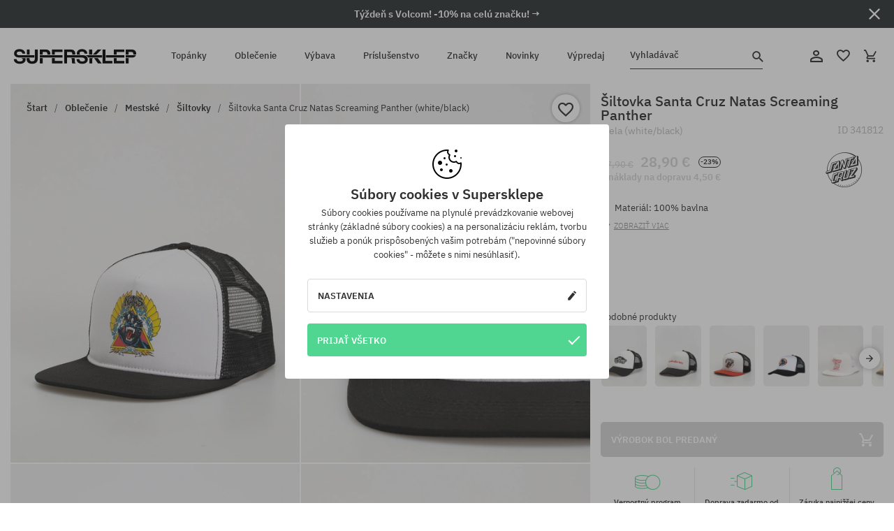

--- FILE ---
content_type: text/html; charset=UTF-8
request_url: https://supersklep.sk/i341812-siltovka-santa-cruz-natas-screaming-panther-white-black
body_size: 37121
content:
<!doctype html>
<html lang="sk">
<head>
<script type="text/javascript">(()=>{if(!window.__GCAJP__){window.__GCAJP__=!0;let a="X-SHIELD-AID",o="59a21dcbaa608ad1357b96d6349b3da5";if("fetch"in window){let s=window.fetch.bind(window);window.fetch=function(t,r){try{var e,n,i;return t instanceof Request?c(t.url||"")?(e=h(r&&"headers"in(r||{})?r.headers:t.headers||void 0,a,o),n=new Request(t,{...r,headers:e}),s(n)):s(t,r):c(String(t))?((i={...r||{}}).headers=h(i.headers,a,o),s(t,i)):s(t,r)}catch(e){try{return s(t,r)}catch(e){return Promise.reject(e)}}}}if("undefined"!=typeof XMLHttpRequest){var t=XMLHttpRequest.prototype;let s=t.open,e=t.send;t.open=function(e,t,r,n,i){try{this.__sameOrigin=c(t)}catch(e){this.__sameOrigin=!1}return s.apply(this,arguments)},t.send=function(){try{this.__sameOrigin&&"function"==typeof this.setRequestHeader&&this.setRequestHeader(a,o)}catch(e){}return e.apply(this,arguments)}}function c(e){try{return new URL(e,location.href).origin===location.origin}catch(e){return!1}}function h(t,r,n){try{if(t instanceof Headers){let e=new Headers(t);return e.set(r,n),e}var e,i;if(Array.isArray(t))return 0<=(i=(e=t.slice()).findIndex(([e])=>String(e).toLowerCase()===r.toLowerCase()))?e[i]=[r,n]:e.push([r,n]),e;if(t&&"object"==typeof t)return{...t,[r]:n}}catch(e){}let s=new Headers;try{s.set(r,n)}catch(e){}return s}}})();</script>
    <title>Šiltovka Santa Cruz Natas Screaming Panther - biela (white/black)</title>
    <meta charset="UTF-8">
    <meta name="description" content="Topánky, tričká, šiltovky, mikiny, nohavice a doplnky z kategórií: hip-hop, skateboard, snowboard. Len renomovaní výrobcovia: Vans, Etnies, New Era, Converse, Supra, Nike, DC, Koka, Burton.">
    <meta name="viewport" content="width=device-width, initial-scale=1">   
    <meta http-equiv="X-UA-Compatible" content="IE=edge">
    <link rel="apple-touch-icon" sizes="180x180" href="/xapple-touch-icon.png,qv=rgvDWcAy21.pagespeed.ic.SkMEKyzJh8.webp">
    <link rel="icon" type="image/png" sizes="32x32" href="/xfavicon-32x32.png,qv=rgvDWcAy21.pagespeed.ic.0JZblQFu2M.webp">
    <link rel="icon" type="image/png" sizes="16x16" href="/xfavicon-16x16.png,qv=rgvDWcAy21.pagespeed.ic.4cJGhflSAA.webp">
    <link rel="manifest" href="/site.webmanifest?v=rgvDWcAy21">
    <link rel="mask-icon" href="/safari-pinned-tab.svg?v=rgvDWcAy21" color="#50d691">
    <link rel="shortcut icon" href="/favicon.ico?v=rgvDWcAy21">
    <link rel="preconnect" href="https://static.supersklep.sk">
    <link rel="preconnect" href="https://bloomreach.supersklep.pl">
    <link rel="preconnect" href="https://widgets.trustedshops.com">
    <link rel="preconnect" href="https://script.hotjar.com">
    <link rel="preconnect" href="https://static.hotjar.com">
    <link rel="preconnect" href="https://connect.facebook.net">
    <link rel="preconnect" href="https://www.google.com">
    <link rel="preconnect" href="https://googleads.g.doubleclick.net">
    <link rel="preload" as="style" href="//static.supersklep.sk/theme/s-19/font/ibm-plex-sans/stylesheet.min.css?v=1.60">
    
    <meta name="msapplication-TileColor" content="#50d691">
    <meta name="theme-color" content="#50d691">
        <link href="//static.supersklep.sk/theme/s-19/font/ibm-plex-sans/stylesheet.min.css?v=1.60" rel="stylesheet" type="text/css">
    <link href="//static.supersklep.sk/theme/s-19/css/style-v1.87.min.css" rel="stylesheet" type="text/css">
    <link href="//static.supersklep.sk/theme/s-19/css/consents.min.css?v=1.1" rel="stylesheet" type="text/css">
    <link href="//static.supersklep.sk/theme/s-19/css/swiper-bundle.min.css" rel="stylesheet" type="text/css">
    <link href="//static.supersklep.sk/theme/s-19/css/product.css?v=1.85" rel="stylesheet" type="text/css">
    <link href="//static.supersklep.sk/theme/s-19/css/product-desktop.min.css?v=1.86" media="only screen and (min-width: 1200px)" rel="stylesheet" type="text/css">
    <link href="//static.supersklep.sk/theme/s-19/css/product-mobile.min.css?v=1.90" media="only screen and (max-width: 1199px)" rel="stylesheet" type="text/css">
    <link href="//static.supersklep.sk/theme/s-19/css/notification-box.min.css?v=0.92" rel="stylesheet" type="text/css">
    <style type="text/css">.npp-mask.active .hot-story{display:none!important}</style>
    <link rel="canonical" href="https://supersklep.sk/i341812-siltovka-santa-cruz-natas-screaming-panther-white-black">
<meta property="og:url" content="https://supersklep.sk/i341812-siltovka-santa-cruz-natas-screaming-panther-white-black">
<meta property="og:image" content="https://static.supersklep.sk/1466940-siltovka-santa-cruz-natas-screaming-panther-white-black.jpg?t=fb">
<meta property="og:title" content="Šiltovka Santa Cruz Natas Screaming Panther (white/black)">
<meta property="og:site_name" content="aSkateboardový a snowboardový obchod so sneakers a streetwear oblečením | SUPERSKLEPSUPERSKLEP sneak | street | skate | snow">
<meta property="og:description" content="Materiál: 100% bavlna • Vystužené predné panely • Mierne zakrivený kšilt • Predná potlač • Nastaviteľný lem na zadnej strane">
<meta property="og:type" content="article">    <script>if(!('clsPath'in window))window.clsPath='/';</script>
    <script>if(!('clsv'in window))window.clsv='1.127';</script>
    <script>if(!('clsvv'in window))window.clsvv='70';</script>
    <script>if(!('clsPrivacy'in window))window.clsPrivacy={'url':'https://supersklep.sk/webpage/privacy','urlModal':'https://supersklep.sk/webpage/privacy/modal'};</script>
</head>
<body class="no-touch npp" lang="sk" data-title-alt="Vráťte sa k nám :) | SUPERSKLEP" data-currency="EUR">
        <div style='display:none' id='sbbhscc'></div>
          <script type="text/javascript">
            var sbbvscc='';
            var sbbgscc='';
            function genPid() {return String.fromCharCode(104)+String.fromCharCode(65) ; };
          </script>
        <div id='sbbfrcc' style='position: absolute; top: -10px; left: 30px; font-size:1px'></div>
  <script type="text/javascript">function sbbgc(check_name){var start=document.cookie.indexOf(check_name+"=");var oVal='';var len=start+check_name.length+1;if((!start)&&(document.cookie.substring(0, check_name.length)!=check_name)){oVal='';}else if(start==-1){oVal='';}else{var end=document.cookie.indexOf(';', len);if(end==-1)end=document.cookie.length;var oVal=document.cookie.substring(len, end);};return oVal;}function addmg(inm, ext){var primgobj=document.createElement('IMG');primgobj.src=window.location.protocol+"//"+window.location.hostname+(window.location.port && window.location.port !=80 ? ':'+window.location.port : '')+"/sbbi/?sbbpg="+inm+(ext ? "&"+ext : "");var sbbDiv=document.getElementById('sbbfrcc');sbbDiv.appendChild(primgobj);};function addprid(prid){var oldVal=sbbgc("PRLST");if((oldVal.indexOf(prid)==-1)&&(oldVal.split('/').length < 5)){if(oldVal !=''){oldVal+='/';}document.cookie='PRLST='+oldVal+escape(prid)+';path=/; SameSite=Lax;';}}var sbbeccf=function(){this.sp3="jass";this.sf1=function(vd){return sf2(vd)+32;};var sf2=function(avd){return avd * 12;};this.sf4=function(yavd){return yavd+2;};var strrp=function(str, key, value){if(str.indexOf('&'+key+'=')> -1 || str.indexOf(key+'=')==0){var idx=str.indexOf('&'+key+'=');if(idx==-1)idx=str.indexOf(key+'=');var end=str.indexOf('&', idx+1);var newstr;if(end !=-1)newstr=str.substr(0, idx)+str.substr(end+(idx ? 0 : 1))+'&'+key+'='+value;else newstr=str.substr(0, idx)+'&'+key+'='+value;return newstr;}else return str+'&'+key+'='+value;};var strgt=function(name, text){if(typeof text !='string')return "";var nameEQ=name+"=";var ca=text.split(/[;&]/);for(var i=0;i < ca.length;i++){var c=ca[i];while(c.charAt(0)==' ')c=c.substring(1, c.length);if(c.indexOf(nameEQ)==0)return c.substring(nameEQ.length, c.length);}return "";};this.sfecgs={sbbgh: function(){var domain=document.location.host;if(domain.indexOf('www.')==0)domain=domain.replace('www.', '');return domain;}, f: function(name, value){var fv="";if(window.globalStorage){var host=this.sbbgh();try{if(typeof(value)!="undefined")globalStorage[host][name]=value;else{fv=globalStorage[host][name];if(typeof(fv.toString)!="undefined")fv=fv.toString();}}catch(e){}}return fv;}, name: "sbbrf"};this.sfecls={f: function(name, value){var fv="";try{if(window.localStorage){if(typeof(value)!="undefined")localStorage.setItem(name, value);else{fv=localStorage.getItem(name);if(typeof(fv.toString)!="undefined")fv=fv.toString();}}}catch(e){}return fv;}, name: "sbbrf"};this.sbbcv=function(invl){try{var invalArr=invl.split("-");if(invalArr.length > 1){if(invalArr[0]=="A" || invalArr[0]=="D"){invl=invalArr[1];}else invl="";}if(invl==null || typeof(invl)=="undefined" || invl=="falseImgUT" || invl=="undefined" || invl=="null" || invl !=encodeURI(invl))invl="";if(typeof(invl).toLowerCase()=="string")if(invl.length > 20)if(invl.substr(0, 2)!="h4")invl="";}catch(ex){invl="";}return invl;};this.sbbsv=function(fv){for(var elm in this){if(this[elm].name=="sbbrf"){this[elm].f("altutgv2", fv);}}document.cookie="UTGv2="+fv+';expires=Sun, 26-Jul-26 11:28:38 GMT;path=/; SameSite=Lax;';};this.sbbgv=function(){var valArr=Array();var currVal="";for(var elm in this){if(this[elm].name=="sbbrf"){currVal=this[elm].f("altutgv2");currVal=this.sbbcv(currVal);if(currVal !="")valArr[currVal]=(typeof(valArr[currVal])!="undefined" ? valArr[currVal]+1 : 1);}}var lb=0;var fv="";for(var val in valArr){if(valArr[val] > lb){fv=val;lb=valArr[val]}}if(fv=="")fv=sbbgc("UTGv2");fv=this.sbbcv(fv);if(fv !="")this.sbbsv(fv);else this.sbbsv("D-h48a11aad7a96775250dc3d42dc763ff4894");return fv;};};function m2vr(m1, m2){var i=0;var rc="";var est="ghijklmnopqrstuvwyz";var rnum;var rpl;var charm1=m1.charAt(i);var charm2=m2.charAt(i);while(charm1 !="" || charm2 !=""){rnum=Math.floor(Math.random()* est.length);rpl=est.substring(rnum, rnum+1);rc+=(charm1=="" ? rpl : charm1)+(charm2=="" ? rpl : charm2);i++;charm1=m1.charAt(i);charm2=m2.charAt(i);}return rc;}function sbbls(prid){try{var eut=sbbgc("UTGv2");window.sbbeccfi=new sbbeccf();window.sbbgs=sbbeccfi.sbbgv();if(eut !=sbbgs && sbbgs !="" && typeof(sbbfcr)=="undefined"){addmg('utMedia', "vii="+m2vr("ecdaacba4fda36a161a7840586fd423d", sbbgs));}var sbbiframeObj=document.createElement('IFRAME');var dfx=new Date();sbbiframeObj.id='SBBCrossIframe';sbbiframeObj.title='SBBCrossIframe';sbbiframeObj.tabindex='-1';sbbiframeObj.lang='en';sbbiframeObj.style.visibility='hidden';sbbiframeObj.setAttribute('aria-hidden', 'true');sbbiframeObj.style.border='0px';if(document.all){sbbiframeObj.style.position='absolute';sbbiframeObj.style.top='-1px';sbbiframeObj.style.height='1px';sbbiframeObj.style.width='28px';}else{sbbiframeObj.style.height='1px';sbbiframeObj.style.width='0px';}sbbiframeObj.scrolling="NO";sbbiframeObj.src=window.location.protocol+"//"+window.location.hostname+(window.location.port && window.location.port !=80 ? ':'+window.location.port : '')+'/sbbi/?sbbpg=sbbShell&gprid='+prid + '&sbbgs='+sbbgs+'&ddl='+(Math.round(dfx.getTime()/1000)-1769513318)+'';var sbbDiv=document.getElementById('sbbfrcc');sbbDiv.appendChild(sbbiframeObj);}catch(ex){;}}try{var y=unescape(sbbvscc.replace(/^<\!\-\-\s*|\s*\-\->$/g, ''));document.getElementById('sbbhscc').innerHTML=y;var x=unescape(sbbgscc.replace(/^<\!\-\-\s*|\s*\-\->$/g, ''));}catch(e){x='function genPid(){return "jser";}';}try{if(window.gprid==undefined)document.write('<'+'script type="text/javascri'+'pt">'+x+"var gprid=genPid();addprid(gprid);sbbls(gprid);<"+"/script>");}catch(e){addprid("dwer");}</script>
<script data-pagespeed-no-defer>window.dataLayer=window.dataLayer||[];function gtag(){dataLayer.push(arguments)};gtag('consent','default',{'ad_storage':'denied','ad_user_data':'denied','ad_personalization':'denied','analytics_storage':'denied','functionality_storage':'granted','personalization_storage':'denied','security_storage':'granted'});dataLayer.push({'isLoggedIn':'no','userID':'na','userBID':'na','userFrom':'na','userStatus':'na','userRFM':'na','userCountry':'na','ecommerce':{'currencyCode':'EUR','detail':{'products':[{"id":"341812","name":"Czapka z daszkiem Santa Cruz Natas Screaming Panther (white\/black)","price":28.9,"brand":"Santa Cruz","category":"Galanteria \/ Czapki \/ Z daszkiem \/ Codzienne","bi_category_1":"","bi_category_2":"","dimension6":"SKATEBOARD","dimension7":"M","dimension8":"white\/black","dimension9":"2024-03-28","dimension10":"SP24","rating":0,"sizes":[],"in_stock":false}]}},'pageType':'product','pageLanguage':'sk'});dataLayer.push({"monster_type":"product"});dataLayer.push({"monster_id":"341812"});dataLayer.push({"monster_group_id":"2a83e2ee623377628016b505ae828d76"});dataLayer.push({"monster_name":"Šiltovka Santa Cruz Natas Screaming Panther (white/black)"});dataLayer.push({"monster_product_category":"Šiltovky"});dataLayer.push({"monster_product_subject":"SKATEBOARD"});dataLayer.push({"monster_product_brand":"Santa Cruz"});dataLayer.push({"monster_product_price":"28.90"});dataLayer.push({"monster_product_currency":"EUR"});dataLayer.push({"e__view_item":{"product_id":"341812","product_group_id":"2a83e2ee623377628016b505ae828d76","price":"37.90","sale_price":"28.90","total_price":"28.90","total_price_pln":"123.40","brand":"Santa Cruz","subject":["SKATEBOARD"],"title":"\u0160iltovka Santa Cruz Natas Screaming Panther (white\/black)","currency":"EUR","gender":"male","age_group":"adult","category_0":"Oble\u010denie","category_1":"Mestsk\u00e9","category_2":"\u0160iltovky"}});</script>

<!-- Google Tag Manager -->
<noscript data-pagespeed-no-defer><iframe src="//www.googletagmanager.com/ns.html?id=GTM-KZTNB39" height="0" width="0" style="display:none;visibility:hidden"></iframe></noscript>
<script data-pagespeed-no-defer>(function(w,d,s,l,i){w[l]=w[l]||[];w[l].push({'gtm.start':new Date().getTime(),event:'gtm.js'});var f=d.getElementsByTagName(s)[0],j=d.createElement(s),dl=l!='dataLayer'?'&l='+l:'';j.async=true;j.src='//www.googletagmanager.com/gtm.js?id='+i+dl;f.parentNode.insertBefore(j,f);})(window,document,'script','dataLayer','GTM-KZTNB39');</script>
<!-- End Google Tag Manager -->

<div class="loader-wrapper" id="pageLoader">
    <div class="preloader-logo-wrapper">
        <img class="preloader-logo" src="//static.supersklep.sk/theme/s-19/img/svg/logo.svg" alt="Šiltovka Santa Cruz Natas Screaming Panther - biela (white/black)">
        <img src="//static.supersklep.sk/theme/s-19/img/loader.gif" alt="loading ..">
    </div>
</div>

<div class="container">
    <div class="overlay"></div>
    <div class="modal-overlay"></div>
    <header class="header subpage">
<div class="hot-story alert" data-id="viewBar52"><div class="hot-story-wrapper" style="background-color:#2c3232"><a href="/tyzde-s-volcom" class="content" style="color:#ffffff"><span class="mobile-show"><strong>Týždeň s Volcom! -10% na celú značku! →</strong></span>
<span class="mobile-hide"><strong>Týždeň s Volcom! -10% na celú značku! →</strong></span>
</a><button type="button" title="Zatvoriť" class="btn btn-close alert-close" style="color:#ffffff"><i class="icon-close"></i></button><div class="hot-story-mask"></div></div></div>        <div class="header-wrapper">
            <div class="header-logo">
                <a class="icon-logo" href="https://supersklep.sk/" title="Šiltovka Santa Cruz Natas Screaming Panther - biela (white/black)"></a>
            </div>
            <div class="header-menu">
            
<nav class="header-nav">
    <button type="button" title="Menu" class="btn btn-hamburger js--openAsideMenu"><span class="icon-mobile"></span></button>
    <button type="button" title="Vyhladávač" class="btn btn-loop js--searchProducts"><span class="icon-loop"></span></button>

    <div class="main-menu">
        <ul class="header-ul">
			<li class="li-level1"><a data-num="1" class="menu-link" data-target-id="7451" data-target="#header-panel-category-7451" href="https://supersklep.sk/mestske-a-snowboardove-topanky" title="Topánky">Topánky</a></li>
			<li class="li-level1"><a data-num="2" class="menu-link" data-target-id="7452" data-target="#header-panel-category-7452" href="https://supersklep.sk/mestske-a-snowboardove-oblecenie" title="Oblečenie">Oblečenie</a></li>
			<li class="li-level1"><a data-num="3" class="menu-link" data-target-id="7453" data-target="#header-panel-category-7453" href="https://supersklep.sk/snowboardova-a-skateboardova-vybava" title="Výbava">Výbava</a></li>
			<li class="li-level1"><a data-num="4" class="menu-link" data-target-id="7454" data-target="#header-panel-category-7454" href="https://supersklep.sk/prislusenstvo" title="Príslušenstvo">Príslušenstvo</a></li>
          <li class="li-level1"><a class="menu-link" data-target="#header-panel-brand" href="https://supersklep.sk/catalog/page/brand" title="Značky">Značky</a></li>
			<li class="li-level1"><a class="menu-link" data-target="#header-panel-newests" href="https://supersklep.sk/novinky" title="Novinky">Novinky</a></li>
			<li class="li-level1"><a class="menu-link" data-target="#header-panel-sales" href="https://supersklep.sk/vypredaj" title="Výpredaj">Výpredaj</a></li>
        
        </ul>
    </div>
</nav>

            </div>
            <div class="header-customer-panel">
                <button type="button" class="header-search js--searchProducts">
                    <span class="search-form">Vyhladávač</span>
                    <span class="search-icon"><i class="icon-loop"></i></span>
                </button>
                <div class="customer-panel">
                                            <a href="https://supersklep.sk/account/account" title="Tvoj účet" class="customer-panel-item btn btn-link customer-acc js--loginModal exponea--doObserve"><i class="icon-customer-acc-1"></i></a> 
                                        <a href="https://supersklep.sk/account/wishlist" title="Sledované" class="customer-panel-item btn btn-link customer-fav js--wishlistCount"><i class="icon-heart-1"></i><i class="circle">0</i></a> 
                    <a href="https://supersklep.sk/sale/checkout/basket" title="Tvoj košík" class="customer-panel-item btn btn-link customer-shopping js--openBasket "><i class="icon-basket-1"></i><span class="circle js--basketQuantityTotal">0</span></a>
                </div>          
            </div>
        </div>
        <div class="menu-desktop js--menuPanel" id="menu-desktop"><div class="menu-panel" data-src="7451" id="header-panel-category-7451"></div><div class="menu-panel" data-src="7452" id="header-panel-category-7452"></div><div class="menu-panel" data-src="7453" id="header-panel-category-7453"></div><div class="menu-panel" data-src="7454" id="header-panel-category-7454"></div><div class="menu-panel" id="header-panel-brand" data-src="brand"></div><div class="menu-panel" id="header-panel-newests" data-src="newests"></div><div class="menu-panel" id="header-panel-sales" data-src="sales"></div></div>
        <div class="panel-search-wrapper" id="searchPanel" data-txt-not-found="Neboli nájdené žiadne produkty">
            <div class="panel-search-container">
                <div class="panel-search-header">
                    <div class="search-field">
                        <input name="keywords" class="search-input" value="" autocomplete="off" placeholder="Vyhladávač">
                        <button class="btn btn-reset js--resetForm">vyčistite</button>
                        <span class="btn btn-search"><i class="icon-loop"></i></span>
                    </div>
                    <button title="Zatvoriť" class="btn btn-close js--close"><i class="icon-close"></i></button>
                </div>
                <div class="panel-search-main"></div>
            </div>
        </div>
    </header>

<div class="npp-main" itemtype="http://schema.org/Product" itemscope><div class="npp-mask"><div class="npp-nav"><div style="position: fixed; top: 0; left: 0; width: 100%; overflow: hidden; display: flex; flex-wrap: wrap; justify-content: space-between; align-content: center;"><div class="hot-story alert" data-id="viewBar52"><div class="hot-story-wrapper" style="background-color:#2c3232"><a href="/tyzde-s-volcom" class="content" style="color:#ffffff"><span class="mobile-show"><strong>Týždeň s Volcom! -10% na celú značku! →</strong></span>
<span class="mobile-hide"><strong>Týždeň s Volcom! -10% na celú značku! →</strong></span>
</a><button type="button" title="Zatvoriť" class="btn btn-close alert-close" style="color:#ffffff"><i class="icon-close"></i></button><div class="hot-story-mask"></div></div></div><a href="https://supersklep.sk/siltovky" class="npp-nav-back moveBack" style="position: static; top: auto; left: auto; right: auto; margin: 10px;"><svg xmlns="http://www.w3.org/2000/svg" width="16" height="16" viewBox="0 0 16 16"><path id="ic_arrow_forward_24px" d="M12,4,10.59,5.41,16.17,11H4v2H16.17l-5.58,5.59L12,20l8-8Z" transform="translate(20 20) rotate(180)" fill="#313131"/></svg></a><a href="https://supersklep.sk/sale/checkout/basket" class="npp-nav-cart js--openBasket" style="position: static; top: auto; left: auto; right: auto; margin: 10px;"><svg xmlns="http://www.w3.org/2000/svg" width="20.16" height="20" viewBox="0 0 20.16 20"><path id="ic_add_shopping_cart_24px" d="M7,18a2,2,0,1,0,2,2A2,2,0,0,0,7,18Zm10,0a2,2,0,1,0,2,2A2,2,0,0,0,17,18ZM7.17,14.75l.03-.12L8.1,13h7.45a1.991,1.991,0,0,0,1.75-1.03l3.86-7.01L19.42,4h-.01l-1.1,2-2.76,5H8.53l-.13-.27L6.16,6,5.21,4,4.27,2H1V4H3l3.6,7.59L5.25,14.04A1.933,1.933,0,0,0,5,15a2.006,2.006,0,0,0,2,2H19V15H7.42A.254.254,0,0,1,7.17,14.75Z" transform="translate(-1 -2)" fill="#313131"/></svg></a></div><a rel="nofollow" href="https://supersklep.sk/account/wishlist/toggle/id-341812" title=" Pridať do zoznamu sledovaného tovaru" class="btn btn-wishlist npp-nav-wishlist gtm--btn-wishlist"><i class="icon-heart-1"></i></a><span class="npp-nav-colors js--show-colors"><svg xmlns="http://www.w3.org/2000/svg" width="15" height="15" viewBox="0 0 15 15"><g id="Group_1049" data-name="Group 1049" transform="translate(-180.088 -443.747)">
			  <path id="Path_288" data-name="Path 288" d="M266.152,449.683l2.32-.754a7.5,7.5,0,0,0-7.133-5.182v2.439A5.062,5.062,0,0,1,266.152,449.683Z" transform="translate(-73.75 0)" fill="#e8d925"/>
			  <path id="Path_289" data-name="Path 289" d="M182.527,502.207a5.056,5.056,0,0,1,.247-1.564l-2.32-.754a7.5,7.5,0,0,0,2.726,8.384l1.433-1.973A5.053,5.053,0,0,1,182.527,502.207Z" transform="translate(0 -50.96)" fill="#643082"/>
			  <path id="Path_290" data-name="Path 290" d="M191.194,446.186v-2.439a7.5,7.5,0,0,0-7.133,5.182l2.32.754A5.062,5.062,0,0,1,191.194,446.186Z" transform="translate(-3.606 0)" fill="#e23737"/>
			  <path id="Path_291" data-name="Path 291" d="M218,570.315a5.037,5.037,0,0,1-2.974-.967l-1.433,1.973a7.494,7.494,0,0,0,8.815,0l-1.433-1.973A5.037,5.037,0,0,1,218,570.315Z" transform="translate(-30.408 -114.007)" fill="#535aea"/>
			  <path id="Path_292" data-name="Path 292" d="M297.72,499.889l-2.32.754a5.061,5.061,0,0,1-1.839,5.658l1.433,1.973a7.5,7.5,0,0,0,2.726-8.384Z" transform="translate(-102.999 -50.96)" fill="#5fa035"/>
			</g></svg> Farby (<span class="count"></span>)</span></div><div class="npp-media">    <div class="breadcrumbs js--fixPositionToHeader">
    <div class="breadcrumbs-wrapper">
        <ul class="breadcrumbs-ul" itemscope itemtype="http://schema.org/BreadcrumbList">
            <li class="breadcrumbs-link" itemprop="itemListElement" itemscope itemtype="http://schema.org/ListItem"><a href="https://supersklep.sk/" title="aSkateboardový a snowboardový obchod so sneakers a streetwear oblečením | SUPERSKLEPSUPERSKLEP sneak | street | skate | snow" itemprop="item"><span itemprop="name">Štart</span></a><meta itemprop="position" content="1"/></li>
            <li class="breadcrumbs-link" itemprop="itemListElement" itemscope itemtype="http://schema.org/ListItem">
	<a itemprop="item" href="https://supersklep.sk/mestske-a-snowboardove-oblecenie" title="Oblečenie"><span itemprop="name">Oblečenie</span></a><meta itemprop="position" content="2"/>
	<div class="breadcrumbs-submenu"><ul class="submenu">
		<li class="submenu-link"><a href="https://supersklep.sk/mestske-oblecenie" title="Mestské">Mestské</a></li>
		<li class="submenu-link"><a href="https://supersklep.sk/snowboardove-oblecenie" title="Snowboardové">Snowboardové</a></li>
	</ul></div>
</li>
<li class="breadcrumbs-link" itemprop="itemListElement" itemscope itemtype="http://schema.org/ListItem">
	<a itemprop="item" href="https://supersklep.sk/mestske-oblecenie" title="Mestské"><span itemprop="name">Mestské</span></a><meta itemprop="position" content="3"/>
	<div class="breadcrumbs-submenu"><ul class="submenu">
		<li class="submenu-link"><a href="https://supersklep.sk/tricka" title="Trička">Trička</a></li>
		<li class="submenu-link"><a href="https://supersklep.sk/mikiny" title="Mikiny">Mikiny</a></li>
		<li class="submenu-link"><a href="https://supersklep.sk/nohavice" title="Nohavice">Nohavice</a></li>
		<li class="submenu-link"><a href="https://supersklep.sk/kosele" title="Košele">Košele</a></li>
		<li class="submenu-link"><a href="https://supersklep.sk/trika" title="Trika">Trika</a></li>
		<li class="submenu-link"><a href="https://supersklep.sk/bundy" title="Bundy">Bundy</a></li>
		<li class="submenu-link"><a href="https://supersklep.sk/sortky" title="Šortky">Šortky</a></li>
		<li class="submenu-link"><a href="https://supersklep.sk/siltovky" title="Šiltovky">Šiltovky</a></li>
		<li class="submenu-link"><a href="https://supersklep.sk/zimne-ciapky" title="Zimné čiapky">Zimné čiapky</a></li>
		<li class="submenu-link"><a href="https://supersklep.sk/oblecenie-mestske-ciapky-so-siltom" title="Čiapky so šiltom">Čiapky so šiltom</a></li>
		<li class="submenu-link"><a href="https://supersklep.sk/oblecenie-mestske-flisove-mikiny" title="Flísové mikiny">Flísové mikiny</a></li>
		<li class="submenu-link"><a href="https://supersklep.sk/ponozky" title="Ponožky">Ponožky</a></li>
		<li class="submenu-link"><a href="https://supersklep.sk/saty" title="Šaty">Šaty</a></li>
		<li class="submenu-link"><a href="https://supersklep.sk/svetre" title="Svetry">Svetry</a></li>
		<li class="submenu-link"><a href="https://supersklep.sk/polokosele" title="Polokošele">Polokošele</a></li>
		<li class="submenu-link"><a href="https://supersklep.sk/sukne" title="Sukne">Sukne</a></li>
		<li class="submenu-link"><a href="https://supersklep.sk/spodne-pradlo" title="Spodné prádlo">Spodné prádlo</a></li>
		<li class="submenu-link"><a href="https://supersklep.sk/plavky" title="Plavky">Plavky</a></li>
		<li class="submenu-link"><a href="https://supersklep.sk/klobuky" title="Klobúky">Klobúky</a></li>
		<li class="submenu-link"><a href="https://supersklep.sk/saly" title="Šály">Šály</a></li>
		<li class="submenu-link"><a href="https://supersklep.sk/rukavice" title="Rukavice">Rukavice</a></li>
		<li class="submenu-link"><a href="https://supersklep.sk/oblecenie-mestske-plaste" title="Plášte">Plášte</a></li>
		<li class="submenu-link"><a href="https://supersklep.sk/oblecenie-mestske-leginy" title="Legíny">Legíny</a></li>
		<li class="submenu-link"><a href="https://supersklep.sk/oblecenie-mestske-vesty" title="Vesty">Vesty</a></li>
		<li class="submenu-link"><a href="https://supersklep.sk/oblecenie-mestske-neoprenove-oblecenie" title="Neoprénové oblečenie">Neoprénové oblečenie</a></li>
	</ul></div>
</li>
<li class="breadcrumbs-link" itemprop="itemListElement" itemscope itemtype="http://schema.org/ListItem">
	<a itemprop="item" href="https://supersklep.sk/siltovky" title="Šiltovky"><span itemprop="name">Šiltovky</span></a><meta itemprop="position" content="4"/>
</li>
<li class="breadcrumbs-link" itemprop="itemListElement" itemscope itemtype="http://schema.org/ListItem">
	<a itemprop="item" href="https://supersklep.sk" title="Šiltovka Santa Cruz Natas Screaming Panther (white/black)"><span itemprop="name">Šiltovka Santa Cruz Natas Screaming Panther (white/black)</span></a><meta itemprop="position" content="5"/>
</li>
        </ul>
<div><a rel="nofollow" href="/account/wishlist/toggle?id=341812" title=" Pridať do zoznamu sledovaného tovaru" class="btn btn-wishlist gtm--btn-wishlist"><i class="icon-heart-1"></i></a><a href="" title="Šiltovka Santa Cruz Natas Screaming Panther (white/black)" class="btn btn-share js--share"><i class="icon-share"></i></a></div>
    </div>
    </div>
    <div class="npp-media-images" id="product-gallery"><div class="swiper-container"><div class="swiper-wrapper"><div class="swiper-slide"><a class="gtm--product-image-zoom image first" href="https://static.supersklep.sk/1466940-siltovka-santa-cruz-natas-screaming-panther-white-black.jpg?width=1920"><img src="https://static.supersklep.sk/1466940-siltovka-santa-cruz-natas-screaming-panther-white-black.jpg?width=960" width="100%" height="100%" alt="Šiltovka Santa Cruz Natas Screaming Panther (white/black)" fetchPriority="high" srcset="https://static.supersklep.sk/1466940-siltovka-santa-cruz-natas-screaming-panther-white-black.jpg?width=960 960w, 
    https://static.supersklep.sk/1466940-siltovka-santa-cruz-natas-screaming-panther-white-black.jpg?width=800 800w, 
    https://static.supersklep.sk/1466940-siltovka-santa-cruz-natas-screaming-panther-white-black.jpg?width=480 480w,
    https://static.supersklep.sk/1466940-siltovka-santa-cruz-natas-screaming-panther-white-black.jpg?width=320 320w" sizes="(max-width: 1199px) 150vw, (min-width: 1200px) 33vw, 100vw"></a></div><div class="swiper-slide"><a class="gtm--product-image-zoom image" href="https://static.supersklep.sk/1466941-siltovka-santa-cruz-natas-screaming-panther-white-black.jpg?width=1920"><img src="[data-uri]" alt="Šiltovka Santa Cruz Natas Screaming Panther (white/black)" class="owl-lazy lazy" width="100%" height="100%" data-src="https://static.supersklep.sk/1466941-siltovka-santa-cruz-natas-screaming-panther-white-black.jpg?width=960" data-srcset="https://static.supersklep.sk/1466941-siltovka-santa-cruz-natas-screaming-panther-white-black.jpg?width=960 960w, 
    https://static.supersklep.sk/1466941-siltovka-santa-cruz-natas-screaming-panther-white-black.jpg?width=800 800w, 
    https://static.supersklep.sk/1466941-siltovka-santa-cruz-natas-screaming-panther-white-black.jpg?width=480 480w,
    https://static.supersklep.sk/1466941-siltovka-santa-cruz-natas-screaming-panther-white-black.jpg?width=320 320w" data-sizes="(max-width: 1199px) 150vw, (min-width: 1200px) 33vw, 100vw"></a></div><div class="swiper-slide"><a class="gtm--product-image-zoom image" href="https://static.supersklep.sk/1466942-siltovka-santa-cruz-natas-screaming-panther-white-black.jpg?width=1920"><img src="[data-uri]" alt="Šiltovka Santa Cruz Natas Screaming Panther (white/black)" class="owl-lazy lazy" width="100%" height="100%" data-src="https://static.supersklep.sk/1466942-siltovka-santa-cruz-natas-screaming-panther-white-black.jpg?width=960" data-srcset="https://static.supersklep.sk/1466942-siltovka-santa-cruz-natas-screaming-panther-white-black.jpg?width=960 960w, 
    https://static.supersklep.sk/1466942-siltovka-santa-cruz-natas-screaming-panther-white-black.jpg?width=800 800w, 
    https://static.supersklep.sk/1466942-siltovka-santa-cruz-natas-screaming-panther-white-black.jpg?width=480 480w,
    https://static.supersklep.sk/1466942-siltovka-santa-cruz-natas-screaming-panther-white-black.jpg?width=320 320w" data-sizes="(max-width: 1199px) 150vw, (min-width: 1200px) 33vw, 100vw"></a></div><div class="swiper-slide"><a class="gtm--product-image-zoom image" href="https://static.supersklep.sk/1466943-siltovka-santa-cruz-natas-screaming-panther-white-black.jpg?width=1920"><img src="[data-uri]" alt="Šiltovka Santa Cruz Natas Screaming Panther (white/black)" class="owl-lazy lazy" width="100%" height="100%" data-src="https://static.supersklep.sk/1466943-siltovka-santa-cruz-natas-screaming-panther-white-black.jpg?width=960" data-srcset="https://static.supersklep.sk/1466943-siltovka-santa-cruz-natas-screaming-panther-white-black.jpg?width=960 960w, 
    https://static.supersklep.sk/1466943-siltovka-santa-cruz-natas-screaming-panther-white-black.jpg?width=800 800w, 
    https://static.supersklep.sk/1466943-siltovka-santa-cruz-natas-screaming-panther-white-black.jpg?width=480 480w,
    https://static.supersklep.sk/1466943-siltovka-santa-cruz-natas-screaming-panther-white-black.jpg?width=320 320w" data-sizes="(max-width: 1199px) 150vw, (min-width: 1200px) 33vw, 100vw"></a></div></div><div class="swiper-pagination"></div></div><div id="preview-image"></div></div></div><div class="npp-sidebar"><div class="npp-sidebar-content js--fixPositionToHeader"><div class="npp-overlay-inside"></div><div class="npp-sidebar-content-top"><span id="dragMeUp"></span><span id="dragMeDown"></span><h1 class="product-title force-select">Šiltovka Santa Cruz Natas Screaming Panther <small>biela (white/black)</small></h1><p class="product-id" data-clipboard-action="copy" data-clipboard-target=".id">ID <span class="id">341812</span></p><div class="npp-flex-line product-price-box"><div><div class="npp-flex-line product-price"><p class="prev-price t-disabled">37,90 €</p><p class="current-price t-disabled">28,90 €</p><span class="price-discount">-23%</span></div><div class="shipping-notify"><p class="delivery-price t-disabled">+ <a class="g--link" href="/doprava-dodavky-dodacia-lehota">náklady na dopravu</a> 4,50 €</p></div></div><a href="https://supersklep.sk/santa-cruz" title="Santa Cruz" class="npp-brand gtm--pn" data-pn-id="39031" data-pn-name="productpage logo" data-pn-creative="Santa Cruz" data-pn-position="1"><i class="logo-santa-cruz"></i></a></div><div class="product-description"><ul class="product-introduction" style="overflow:hidden;"><li>Materiál: 100% bavlna</li><li>
Vystužené predné panely</li></ul><button type="button" class="btn-more-info js--scrollTo js--showTab" data-scroll-to="#productNavigation" data-target="#product-description"><i class="icon-mark-down" style="font-size: 9px; margin-right: 5px;"></i>Zobraziť viac</button></div></div><div class="npp-sidebar-content-bottom"><div class="swiper-container product-similar" data-count="15"><span class="swiper-title">Podobné produkty</span><div class="swiper-wrapper"><div class="swiper-slide"><a class="item js--previewSimilarProduct" href="https://supersklep.sk/i332240-siltovka-vans-classic-patch-curved-bill-trucker-black-white" title="Šiltovka Vans Classic Patch Curved Bill Trucker (black/white)" data-view-image="https://static.supersklep.sk/1417485-siltovka-vans-classic-patch-curved-bill-trucker-black-white.jpg?width=1920"><img src="https://static.supersklep.sk/1417485-siltovka-vans-classic-patch-curved-bill-trucker-black-white.jpg?width=320" alt="Šiltovka Vans Classic Patch Curved Bill Trucker (black/white)"></a></div><div class="swiper-slide"><a class="item js--previewSimilarProduct" href="https://supersklep.sk/i365004-siltovka-quiksilver-omni-trucker-white" title="Šiltovka Quiksilver Omni Trucker (white)" data-view-image="https://static.supersklep.sk/1578617-siltovka-quiksilver-omni-trucker-white.jpg?width=1920"><img src="https://static.supersklep.sk/1578617-siltovka-quiksilver-omni-trucker-white.jpg?width=320" alt="Šiltovka Quiksilver Omni Trucker (white)"></a></div><div class="swiper-slide"><a class="item js--previewSimilarProduct" href="https://supersklep.sk/i361774-siltovka-spitfire-burnout-white-red-black" title="Šiltovka Spitfire Burnout (white/red/black)" data-view-image="https://static.supersklep.sk/1566141-siltovka-spitfire-burnout-white-red-black.jpg?width=1920"><img src="https://static.supersklep.sk/1566141-siltovka-spitfire-burnout-white-red-black.jpg?width=320" alt="Šiltovka Spitfire Burnout (white/red/black)"></a></div><div class="swiper-slide"><a class="item js--previewSimilarProduct" href="https://supersklep.sk/i360640-siltovka-santa-cruz-natas-sc-panther-meshback-white-black" title="Šiltovka Santa Cruz Natas SC Panther Meshback (white/black)" data-view-image="https://static.supersklep.sk/1561433-siltovka-santa-cruz-natas-sc-panther-meshback-white-black.jpg?width=1920"><img src="https://static.supersklep.sk/1561433-siltovka-santa-cruz-natas-sc-panther-meshback-white-black.jpg?width=320" alt="Šiltovka Santa Cruz Natas SC Panther Meshback (white/black)"></a></div><div class="swiper-slide"><a class="item js--previewSimilarProduct" href="https://supersklep.sk/i341667-siltovka-brixton-estupendo-hp-trucker-hat-white" title="Šiltovka Brixton Estupendo Hp Trucker Hat (white)" data-view-image="https://static.supersklep.sk/1466309-siltovka-brixton-estupendo-hp-trucker-hat-white.jpg?width=1920"><img src="https://static.supersklep.sk/1466309-siltovka-brixton-estupendo-hp-trucker-hat-white.jpg?width=320" alt="Šiltovka Brixton Estupendo Hp Trucker Hat (white)"></a></div><div class="swiper-slide"><a class="item js--previewSimilarProduct" href="https://supersklep.sk/i358521-siltovka-the-north-face-tnf-logo-trucker-khaki-stone-tnf-white" title="Šiltovka The North Face Tnf Logo Trucker (khaki stone/tnf white)" data-view-image="https://static.supersklep.sk/1551110-siltovka-the-north-face-tnf-logo-trucker-khaki-stone-tnf-white.jpg?width=1920"><img src="https://static.supersklep.sk/1551110-siltovka-the-north-face-tnf-logo-trucker-khaki-stone-tnf-white.jpg?width=320" alt="Šiltovka The North Face Tnf Logo Trucker (khaki stone/tnf white)"></a></div><div class="swiper-slide"><a class="item js--previewSimilarProduct" href="https://supersklep.sk/i283292-siltovka-the-north-face-tnf-logo-trucker-zd-black" title="Šiltovka The North Face TNF Logo Trucker ZD (black)" data-view-image="https://static.supersklep.sk/1121390-siltovka-the-north-face-tnf-logo-trucker-zd-black.jpg?width=1920"><img src="https://static.supersklep.sk/1121390-siltovka-the-north-face-tnf-logo-trucker-zd-black.jpg?width=320" alt="Šiltovka The North Face TNF Logo Trucker ZD (black)"></a></div><div class="swiper-slide"><a class="item js--previewSimilarProduct" href="https://supersklep.sk/i366203-siltovka-element-icon-mesh-cap-flint-black" title="Šiltovka Element Icon Mesh Cap (flint black)" data-view-image="https://static.supersklep.sk/1584412-siltovka-element-icon-mesh-cap-flint-black.jpg?width=1920"><img src="https://static.supersklep.sk/1584412-siltovka-element-icon-mesh-cap-flint-black.jpg?width=320" alt="Šiltovka Element Icon Mesh Cap (flint black)"></a></div><div class="swiper-slide"><a class="item js--previewSimilarProduct" href="https://supersklep.sk/i355174-siltovka-volcom-full-stone-cheese-charcoal-heather" title="Šiltovka Volcom Full Stone Cheese (charcoal heather)" data-view-image="https://static.supersklep.sk/1533545-siltovka-volcom-full-stone-cheese-charcoal-heather.jpg?width=1920"><img src="https://static.supersklep.sk/1533545-siltovka-volcom-full-stone-cheese-charcoal-heather.jpg?width=320" alt="Šiltovka Volcom Full Stone Cheese (charcoal heather)"></a></div><div class="swiper-slide"><a class="item js--previewSimilarProduct" href="https://supersklep.sk/i359270-siltovka-volcom-road-tested-cheese-cranberry" title="Šiltovka Volcom Road Tested Cheese (cranberry)" data-view-image="https://static.supersklep.sk/1555678-siltovka-volcom-road-tested-cheese-cranberry.jpg?width=1920"><img src="https://static.supersklep.sk/1555678-siltovka-volcom-road-tested-cheese-cranberry.jpg?width=320" alt="Šiltovka Volcom Road Tested Cheese (cranberry)"></a></div><div class="swiper-slide"><a class="item js--previewSimilarProduct" href="https://supersklep.sk/i365003-siltovka-dc-gas-station-trucker-oatmeal" title="Šiltovka DC Gas Station Trucker (oatmeal)" data-view-image="https://static.supersklep.sk/1578626-siltovka-dc-gas-station-trucker-oatmeal.jpg?width=1920"><img src="https://static.supersklep.sk/1578626-siltovka-dc-gas-station-trucker-oatmeal.jpg?width=320" alt="Šiltovka DC Gas Station Trucker (oatmeal)"></a></div><div class="swiper-slide"><a class="item js--previewSimilarProduct" href="https://supersklep.sk/i364879-siltovka-vans-celano-curved-bill-jockey-mountain-essentials-marshmallow" title="Šiltovka Vans Celano Curved Bill Jockey (mountain essentials marshmallow)" data-view-image="https://static.supersklep.sk/1578185-siltovka-vans-celano-curved-bill-jockey-mountain-essentials-marshmallow.jpg?width=1920"><img src="https://static.supersklep.sk/1578185-siltovka-vans-celano-curved-bill-jockey-mountain-essentials-marshmallow.jpg?width=320" alt="Šiltovka Vans Celano Curved Bill Jockey (mountain essentials marshmallow)"></a></div><div class="swiper-slide"><a class="item js--previewSimilarProduct" href="https://supersklep.sk/i363351-siltovka-kavu-above-standard-olive-topo" title="Šiltovka Kavu Above Standard (olive topo)" data-view-image="https://static.supersklep.sk/1571970-siltovka-kavu-above-standard-olive-topo.jpg?width=1920"><img src="https://static.supersklep.sk/1571970-siltovka-kavu-above-standard-olive-topo.jpg?width=320" alt="Šiltovka Kavu Above Standard (olive topo)"></a></div><div class="swiper-slide"><a class="item js--previewSimilarProduct" href="https://supersklep.sk/i362831-siltovka-vans-vans-patch-tall-camper-mountain-essentials-marshmallow" title="Šiltovka Vans Vans Patch Tall Camper (mountain essentials marshmallow)" data-view-image="https://static.supersklep.sk/1570471-siltovka-vans-vans-patch-tall-camper-mountain-essentials-marshmallow.jpg?width=1920"><img src="https://static.supersklep.sk/1570471-siltovka-vans-vans-patch-tall-camper-mountain-essentials-marshmallow.jpg?width=320" alt="Šiltovka Vans Vans Patch Tall Camper (mountain essentials marshmallow)"></a></div><div class="swiper-slide"><a class="item js--previewSimilarProduct" href="https://supersklep.sk/i362833-siltovka-vans-vans-formula-snapback-coal-brown" title="Šiltovka Vans Vans Formula Snapback (coal brown)" data-view-image="https://static.supersklep.sk/1570481-siltovka-vans-vans-formula-snapback-coal-brown.jpg?width=1920"><img src="https://static.supersklep.sk/1570481-siltovka-vans-vans-formula-snapback-coal-brown.jpg?width=320" alt="Šiltovka Vans Vans Formula Snapback (coal brown)"></a></div></div><div class="swiper-btn-next"><svg xmlns="http://www.w3.org/2000/svg" width="10" height="10" viewBox="0 0 10 10">
	<path id="ic_arrow_forward_24px" d="M9,4l-.881.881,3.488,3.494H4v1.25h7.606L8.119,13.119,9,14l5-5Z" transform="translate(-4 -4)" fill="#313131"/>
  </svg> 
  </div><div class="swiper-btn-prev"><svg xmlns="http://www.w3.org/2000/svg" width="10" height="10" viewBox="0 0 10 10">
  <path id="ic_arrow_forward_24px" d="M9,4l.881.881L6.394,8.375H14v1.25H6.394l3.488,3.494L9,14,4,9Z" transform="translate(-4 -4)" fill="#313131"/>
</svg>  
</div><div class="swiper-scrollbar"></div></div><div class="npp-form"><div class="btn btn-flex btn-sold"><span class="text">Výrobok bol predaný</span><i class="icon-basket-1"></i></div></div>        <div class="profits-mini">
            <ul class="ul-profits">
                <li class="li-profit">
                        <a href="/superclub" title="Vernostný program SuperClub" class="gtm--pn" data-pn-id="201" data-pn-name="productpage micro benefits" data-pn-creative="superclub" data-pn-position="1">
                        <i class="icon-superclub"></i>
                        <h4 class="profit-header">Vernostný program SuperClub</h4>
                    </a>
                    </li>
                <li class="li-profit">
                    <a href="/doprava-dodavky-dodacia-lehota" title="Doprava zadarmo od 70,30 €" class="gtm--pn" data-pn-id="202" data-pn-name="productpage micro benefits" data-pn-creative="shipping" data-pn-position="2">
                        <i class="icon-purchase"></i>
                        <h4 class="profit-header">Doprava zadarmo od 70,30 €</h4>
                    </a>
                </li>
                <li class="li-profit">
                    <a href="/zaruka-najnizsej-ceny" title="Záruka najnižšej ceny" class="gtm--pn" data-pn-id="203" data-pn-name=" productpage micro benefits" data-pn-creative="warranty" data-pn-position="3">
                        <i class="icon-warranty"></i>
                        <h4 class="profit-header">Záruka najnižšej ceny</h4>
                    </a>
                </li>
            </ul>
        </div>
        </div></div></div><div class="npp-overlay"></div><div class="npp-description"><div class="npp-description-content"><div class="swiper-container product-similar" data-count="15"><span class="swiper-title">Podobné produkty</span><div class="swiper-wrapper"><div class="swiper-slide"><a class="item js--previewSimilarProduct" href="https://supersklep.sk/i332240-siltovka-vans-classic-patch-curved-bill-trucker-black-white" title="Šiltovka Vans Classic Patch Curved Bill Trucker (black/white)" data-view-image="https://static.supersklep.sk/1417485-siltovka-vans-classic-patch-curved-bill-trucker-black-white.jpg?width=1920"><img src="https://static.supersklep.sk/1417485-siltovka-vans-classic-patch-curved-bill-trucker-black-white.jpg?width=320" alt="Šiltovka Vans Classic Patch Curved Bill Trucker (black/white)"></a></div><div class="swiper-slide"><a class="item js--previewSimilarProduct" href="https://supersklep.sk/i365004-siltovka-quiksilver-omni-trucker-white" title="Šiltovka Quiksilver Omni Trucker (white)" data-view-image="https://static.supersklep.sk/1578617-siltovka-quiksilver-omni-trucker-white.jpg?width=1920"><img src="https://static.supersklep.sk/1578617-siltovka-quiksilver-omni-trucker-white.jpg?width=320" alt="Šiltovka Quiksilver Omni Trucker (white)"></a></div><div class="swiper-slide"><a class="item js--previewSimilarProduct" href="https://supersklep.sk/i361774-siltovka-spitfire-burnout-white-red-black" title="Šiltovka Spitfire Burnout (white/red/black)" data-view-image="https://static.supersklep.sk/1566141-siltovka-spitfire-burnout-white-red-black.jpg?width=1920"><img src="https://static.supersklep.sk/1566141-siltovka-spitfire-burnout-white-red-black.jpg?width=320" alt="Šiltovka Spitfire Burnout (white/red/black)"></a></div><div class="swiper-slide"><a class="item js--previewSimilarProduct" href="https://supersklep.sk/i360640-siltovka-santa-cruz-natas-sc-panther-meshback-white-black" title="Šiltovka Santa Cruz Natas SC Panther Meshback (white/black)" data-view-image="https://static.supersklep.sk/1561433-siltovka-santa-cruz-natas-sc-panther-meshback-white-black.jpg?width=1920"><img src="https://static.supersklep.sk/1561433-siltovka-santa-cruz-natas-sc-panther-meshback-white-black.jpg?width=320" alt="Šiltovka Santa Cruz Natas SC Panther Meshback (white/black)"></a></div><div class="swiper-slide"><a class="item js--previewSimilarProduct" href="https://supersklep.sk/i341667-siltovka-brixton-estupendo-hp-trucker-hat-white" title="Šiltovka Brixton Estupendo Hp Trucker Hat (white)" data-view-image="https://static.supersklep.sk/1466309-siltovka-brixton-estupendo-hp-trucker-hat-white.jpg?width=1920"><img src="https://static.supersklep.sk/1466309-siltovka-brixton-estupendo-hp-trucker-hat-white.jpg?width=320" alt="Šiltovka Brixton Estupendo Hp Trucker Hat (white)"></a></div><div class="swiper-slide"><a class="item js--previewSimilarProduct" href="https://supersklep.sk/i358521-siltovka-the-north-face-tnf-logo-trucker-khaki-stone-tnf-white" title="Šiltovka The North Face Tnf Logo Trucker (khaki stone/tnf white)" data-view-image="https://static.supersklep.sk/1551110-siltovka-the-north-face-tnf-logo-trucker-khaki-stone-tnf-white.jpg?width=1920"><img src="https://static.supersklep.sk/1551110-siltovka-the-north-face-tnf-logo-trucker-khaki-stone-tnf-white.jpg?width=320" alt="Šiltovka The North Face Tnf Logo Trucker (khaki stone/tnf white)"></a></div><div class="swiper-slide"><a class="item js--previewSimilarProduct" href="https://supersklep.sk/i283292-siltovka-the-north-face-tnf-logo-trucker-zd-black" title="Šiltovka The North Face TNF Logo Trucker ZD (black)" data-view-image="https://static.supersklep.sk/1121390-siltovka-the-north-face-tnf-logo-trucker-zd-black.jpg?width=1920"><img src="https://static.supersklep.sk/1121390-siltovka-the-north-face-tnf-logo-trucker-zd-black.jpg?width=320" alt="Šiltovka The North Face TNF Logo Trucker ZD (black)"></a></div><div class="swiper-slide"><a class="item js--previewSimilarProduct" href="https://supersklep.sk/i366203-siltovka-element-icon-mesh-cap-flint-black" title="Šiltovka Element Icon Mesh Cap (flint black)" data-view-image="https://static.supersklep.sk/1584412-siltovka-element-icon-mesh-cap-flint-black.jpg?width=1920"><img src="https://static.supersklep.sk/1584412-siltovka-element-icon-mesh-cap-flint-black.jpg?width=320" alt="Šiltovka Element Icon Mesh Cap (flint black)"></a></div><div class="swiper-slide"><a class="item js--previewSimilarProduct" href="https://supersklep.sk/i355174-siltovka-volcom-full-stone-cheese-charcoal-heather" title="Šiltovka Volcom Full Stone Cheese (charcoal heather)" data-view-image="https://static.supersklep.sk/1533545-siltovka-volcom-full-stone-cheese-charcoal-heather.jpg?width=1920"><img src="https://static.supersklep.sk/1533545-siltovka-volcom-full-stone-cheese-charcoal-heather.jpg?width=320" alt="Šiltovka Volcom Full Stone Cheese (charcoal heather)"></a></div><div class="swiper-slide"><a class="item js--previewSimilarProduct" href="https://supersklep.sk/i359270-siltovka-volcom-road-tested-cheese-cranberry" title="Šiltovka Volcom Road Tested Cheese (cranberry)" data-view-image="https://static.supersklep.sk/1555678-siltovka-volcom-road-tested-cheese-cranberry.jpg?width=1920"><img src="https://static.supersklep.sk/1555678-siltovka-volcom-road-tested-cheese-cranberry.jpg?width=320" alt="Šiltovka Volcom Road Tested Cheese (cranberry)"></a></div><div class="swiper-slide"><a class="item js--previewSimilarProduct" href="https://supersklep.sk/i365003-siltovka-dc-gas-station-trucker-oatmeal" title="Šiltovka DC Gas Station Trucker (oatmeal)" data-view-image="https://static.supersklep.sk/1578626-siltovka-dc-gas-station-trucker-oatmeal.jpg?width=1920"><img src="https://static.supersklep.sk/1578626-siltovka-dc-gas-station-trucker-oatmeal.jpg?width=320" alt="Šiltovka DC Gas Station Trucker (oatmeal)"></a></div><div class="swiper-slide"><a class="item js--previewSimilarProduct" href="https://supersklep.sk/i364879-siltovka-vans-celano-curved-bill-jockey-mountain-essentials-marshmallow" title="Šiltovka Vans Celano Curved Bill Jockey (mountain essentials marshmallow)" data-view-image="https://static.supersklep.sk/1578185-siltovka-vans-celano-curved-bill-jockey-mountain-essentials-marshmallow.jpg?width=1920"><img src="https://static.supersklep.sk/1578185-siltovka-vans-celano-curved-bill-jockey-mountain-essentials-marshmallow.jpg?width=320" alt="Šiltovka Vans Celano Curved Bill Jockey (mountain essentials marshmallow)"></a></div><div class="swiper-slide"><a class="item js--previewSimilarProduct" href="https://supersklep.sk/i363351-siltovka-kavu-above-standard-olive-topo" title="Šiltovka Kavu Above Standard (olive topo)" data-view-image="https://static.supersklep.sk/1571970-siltovka-kavu-above-standard-olive-topo.jpg?width=1920"><img src="https://static.supersklep.sk/1571970-siltovka-kavu-above-standard-olive-topo.jpg?width=320" alt="Šiltovka Kavu Above Standard (olive topo)"></a></div><div class="swiper-slide"><a class="item js--previewSimilarProduct" href="https://supersklep.sk/i362831-siltovka-vans-vans-patch-tall-camper-mountain-essentials-marshmallow" title="Šiltovka Vans Vans Patch Tall Camper (mountain essentials marshmallow)" data-view-image="https://static.supersklep.sk/1570471-siltovka-vans-vans-patch-tall-camper-mountain-essentials-marshmallow.jpg?width=1920"><img src="https://static.supersklep.sk/1570471-siltovka-vans-vans-patch-tall-camper-mountain-essentials-marshmallow.jpg?width=320" alt="Šiltovka Vans Vans Patch Tall Camper (mountain essentials marshmallow)"></a></div><div class="swiper-slide"><a class="item js--previewSimilarProduct" href="https://supersklep.sk/i362833-siltovka-vans-vans-formula-snapback-coal-brown" title="Šiltovka Vans Vans Formula Snapback (coal brown)" data-view-image="https://static.supersklep.sk/1570481-siltovka-vans-vans-formula-snapback-coal-brown.jpg?width=1920"><img src="https://static.supersklep.sk/1570481-siltovka-vans-vans-formula-snapback-coal-brown.jpg?width=320" alt="Šiltovka Vans Vans Formula Snapback (coal brown)"></a></div></div><div class="swiper-btn-next"><svg xmlns="http://www.w3.org/2000/svg" width="10" height="10" viewBox="0 0 10 10">
	<path id="ic_arrow_forward_24px" d="M9,4l-.881.881,3.488,3.494H4v1.25h7.606L8.119,13.119,9,14l5-5Z" transform="translate(-4 -4)" fill="#313131"/>
  </svg> 
  </div><div class="swiper-btn-prev"><svg xmlns="http://www.w3.org/2000/svg" width="10" height="10" viewBox="0 0 10 10">
  <path id="ic_arrow_forward_24px" d="M9,4l.881.881L6.394,8.375H14v1.25H6.394l3.488,3.494L9,14,4,9Z" transform="translate(-4 -4)" fill="#313131"/>
</svg>  
</div><div class="swiper-scrollbar"></div></div>        <div class="profits-mini">
            <ul class="ul-profits">
                <li class="li-profit">
                        <a href="/superclub" title="Vernostný program SuperClub" class="gtm--pn gtm--co" data-pn-id="201" data-pn-name="productpage micro benefits" data-pn-creative="superclub" data-pn-position="1">
                        <i class="icon-superclub"></i>
                        <h4 class="profit-header">Vernostný program SuperClub</h4>
                    </a>
                    </li>
                <li class="li-profit">
                    <a href="/doprava-dodavky-dodacia-lehota" title="Doprava zadarmo od 70,30 €" class="gtm--pn gtm--co" data-pn-id="202" data-pn-name="productpage micro benefits" data-pn-creative="shipping" data-pn-position="2">
                        <i class="icon-purchase"></i>
                        <h4 class="profit-header">Doprava zadarmo od 70,30 €</h4>
                    </a>
                </li>
                <li class="li-profit">
                    <a href="/zaruka-najnizsej-ceny" title="Záruka najnižšej ceny" class="gtm--pn gtm--co" data-pn-id="203" data-pn-name=" productpage micro benefits" data-pn-creative="warranty" data-pn-position="3">
                        <i class="icon-warranty"></i>
                        <h4 class="profit-header">Záruka najnižšej ceny</h4>
                    </a>
                </li>
            </ul>
        </div>
        <div class="product-information-wrapper" id="productNavigation">
	<nav class="tab-navigation mobile-hide"><ul>
		<li><a class="gtm--product-tab active" href="#product-description" title="Popis">Popis</a></li>		<li><a class="gtm--product-tab" href="#product-delivery" title="Doprava a platba">Doprava a platba</a></li>		<li><a class="gtm--product-tab" href="#product-terms" title="REKLAMÁCIA A VRÁTENIE TOVARU">REKLAMÁCIA A VRÁTENIE TOVARU</a></li>		<li><a class="gtm--product-tab" href="#product-details" title="Údaje o výrobku">Údaje o výrobku</a></li>	</ul></nav>
	<div class="product-information">
<div class="tab-wrapper active" id="product-description">
	<button type="button" class="gtm--product-tab tab-mobile-nav mobile-show">Popis<i class="icon-mark"></i></button>
	<div class="tab-content">
		<div class="tab-content-column">
			<h2 class="tab-title"><i class="icon-info-description"></i>Podrobné informácie - Šiltovka Santa Cruz Natas Screaming Panther - biela (white/black)</h2>
			<ul class="list"><li>Materiál: 100% bavlna</li><li>
Vystužené predné panely</li><li>
Mierne zakrivený kšilt</li><li>
Predná potlač</li><li>
Nastaviteľný lem na zadnej strane
</li><li>Farba: biela</li><li>ID <span class="id">341812</span></li></ul>
		</div>
		<div class="tab-content-column">
		</div>
	</div>
</div>
<div class="tab-wrapper" id="product-delivery">
	<button type="button" class="gtm--product-tab tab-mobile-nav mobile-show">Doprava a platba<i class="icon-mark"></i></button>
	<div class="tab-content"><div class="tab-content-column product-delivery">
	<h4 class="tab-title"><i class="icon-info-shipping"></i>Ponúkaný spôsob dopravy</h4>	<ul class="list-clean">
		<li>
			<strong class="t-bold">Kuriérska služba GLS</strong><br><span>Balík bude doručený prostredníctvom kuriérskej spoločnosti GLS.</span><br><span>Náklady na dopravu <b class="shipping-module-32">6,10</b> €</span> 
		</li>
		<li>
			<strong class="t-bold">Kuriérska služba SPS</strong><br><span>Balík bude doručený prostredníctvom kuriérskej spoločnosti SPS.</span><br><span>Náklady na dopravu <b class="shipping-module-70">4,50</b> €</span> 
		</li>
		<li>
			<strong class="t-bold">Odberné miesta</strong><br><span>Zásielka bude odoslaná na vami zvolené vyberné miesto.</span><br><span>Náklady na dopravu <b class="shipping-module-9">4,70</b> €</span> 
		</li>
		<li>
			<strong class="t-bold">Slovenská pošta</strong><br><span>Zásielka vám bude zaslaná Slovenskou poštou</span><br><span>Náklady na dopravu <b class="shipping-module-35">4,50</b> €</span> 
		</li>
	</ul></div><div class="tab-content-column product-delivery">
	<h4 class="tab-title"><i class="icon-info-payments"></i>Ponúkaný spôsob platby</h4>	<ul class="list-clean">
		<li>
			<strong class="t-bold">GooglePay</strong><br><span>Platnosť GooglePay</span>
		</li>
		<li>
			<strong class="t-bold">Služba PayU ApplePay</strong><br><span>Platba pomocou ApplePay</span>
		</li>
		<li>
			<strong class="t-bold">Kreditná karta</strong><br><span>Bezpečná platba kreditnou kartou prostredníctvom služby PayU</span>
		</li>
		<li>
			<strong class="t-bold">PayU</strong><br><span>Platba prevodom</span>
		</li>
		<li>
			<strong class="t-bold">Na dobierku</strong><br><span>Za zásielku zaplatíš doručovateľovi.</span>
		</li>
		<li>
			<strong class="t-bold">Platba na účet</strong><br><span>Platba na účet - zloženka alebo internetový prevod</span>
		</li>
	</ul>
<div class="mt-1 bt pt-1 product-delivery-notice"><span class="t-title">Spôsob dopravy a platby si môžeš zvoliť pri objednávaní produktov</span><p>Keď si zvolíš spôsob platby PayPal alebo platbu na účet, budeš mať 3 dní na uhradenie objednávky. Detaily nájdeš <a href="/obchodne-podmienky#vi"> TU</a>.</p></div></div>	</div>
</div>
<div class="tab-wrapper" id="product-terms">
	<button type="button" class="gtm--product-tab tab-mobile-nav mobile-show">REKLAMÁCIA A VRÁTENIE TOVARU<i class="icon-mark"></i></button>
	<div class="tab-content">
		<div class="tab-content-column product-delivery">
			<h4 class="tab-title"><i class="icon-info-returns"></i>Vrátený tovar</h4>			<div class="list-clean">Každý zákazník má právo na vrátenie zakúpeného tovaru bez udania dôvodu do 30 dní od obdržania zásielky. V prípade vrátenia tovaru, sumu za poštovné hradí zákazník.</div>
		</div>
		<div class="tab-content-column product-delivery">
			<h4 class="tab-title"><i class="icon-info-complaint"></i>Reklamovaný tovar</h4>			<div class="list-clean">Každý, zakúpeny tovar v SUPERSKLEP je možné reklamovať počas obdobia 2 rokov od zakúpenia tovaru. Pre reklamáciu nepodliehajú tovary, ktoré boli poškodené z viny užívateľa, nezhodne s inštrukciou použitia a starostlivosti zakúpeného tovaru. Spotrebiteľ môže využiť možnosť mimosúdnych spôsobov vybavovania reklamácií a vyrovnania nárokov.</div>
		</div>
	</div>
</div>
<div class="tab-wrapper" id="product-details">
	<button type="button" class="gtm--product-tab tab-mobile-nav mobile-show">Údaje o výrobku<i class="icon-mark"></i></button>
	<div class="tab-content"><div class="tab-content-column"><span class="tab-title"></span><div class="list-clean"><div style="font-weight: bold;">číslo výrobku (výrobca)</div><div>---</div></div><div class="list-clean"><div style="font-weight: bold;">číslo výrobku (supersklep)</div><div>341812</div></div><div style="padding-top: 30px;"><table><thead><tr><th style="font-weight: bold;">veľkosť</th><th style="font-weight: bold;">EAN/GTIN</th></tr></thead><tbody><tr><td style="border-top: 1px solid #efefef; padding: 3px 6px;">---</td><td style="border-top: 1px solid #efefef; padding: 3px 6px;">5059415247970</td></tr></tbody></table></div></div><div class="tab-content-column"><h4 class="tab-title" style="margin-bottom: 10px;">Informácie o výrobcovi</h4><address style="line-height: 1.2;">c/o NHS, Inc.<br>104 Bronson St Unit 9<br> Santa Cruz<br>USA<br>info@nhs-inc.com</address><h4 class="tab-title" style="margin-bottom: 10px;">Zodpovedná osoba</h4><address style="line-height: 1.2;">NERVOUS SPÓŁKA Z OGRANICZONĄ ODPOWIEDZIALNOŚCIĄ<br>Piotrkowska 80<br> ŁÓDŹ<br>Polska<br>info@santacruz.com</address></div></div>
</div>
<div class="swiper-container m-products-4 m-products-matching"><span class="swiper-title">Pozri zodpovedajúce produkty</span><div class="swiper-wrapper"><div class="swiper-slide">
<div class="item">
	<a href="https://supersklep.sk/i354817-slnecne-okuliare-oakley-thurso-matte-mist-prizm-grey-gradient" class="product-item cvn-product" title="Slnečné okuliare Oakley Thurso" data-id="354817" data-name="Okulary przeciwsłoneczne Oakley Thurso (matte mist/prizm grey gradient)" data-price="133.9" data-brand="Oakley" data-category="Dodatki i gadżety / Okulary przeciwsłoneczne" data-bi-category-1="Accessories" data-bi-category-2="Okulary przeciwsłoneczne" data-dimension6="STREETWEAR" data-dimension7="M" data-dimension8="matte mist/prizm grey gradient" data-dimension9="2025-04-15" data-dimension10="SP25" data-list="product_matched" data-position="1" data-rating="406">
		<div class="img"><picture><source class="lazy" media="(min-width: 1024px)" data-srcset="https://static.supersklep.sk/1532346-slnecne-okuliare-oakley-thurso-matte-mist-prizm-grey-gradient.jpg?width=480"><img class="lazy" data-src="https://static.supersklep.sk/1532346-slnecne-okuliare-oakley-thurso-matte-mist-prizm-grey-gradient.jpg?width=320" alt="Slnečné okuliare Oakley Thurso"></picture></div>
		<div class="product-description">
			<div class="description-wrapper">
				<h4 class="product-name">Slnečné okuliare Oakley Thurso</h4>
			</div>
			<div class="product-price-box"><del class="prev-price">192,90 €</del> <span class="product-price new">133,90 €</span> <span class="price-discount">-30%</span></div>
		</div>
	</a>
</div></div><div class="swiper-slide">
<div class="item">
	<a href="https://supersklep.sk/i326282-slnecne-okuliare-vans-showstopper-black" class="product-item cvn-product" title="Slnečné okuliare Vans Showstopper" data-id="326282" data-name="Okulary przeciwsłoneczne Vans Showstopper (black)" data-price="13.9" data-brand="Vans" data-category="Dodatki i gadżety / Okulary przeciwsłoneczne" data-bi-category-1="Accessories" data-bi-category-2="Okulary przeciwsłoneczne" data-dimension6="SNEAKERS" data-dimension7="M" data-dimension8="black" data-dimension9="2023-02-02" data-dimension10="SP23" data-list="product_matched" data-position="2" data-rating="372">
		<div class="img"><picture><source class="lazy" media="(min-width: 1024px)" data-srcset="https://static.supersklep.sk/1380713-slnecne-okuliare-vans-showstopper-black.jpg?width=480"><img class="lazy" data-src="https://static.supersklep.sk/1380713-slnecne-okuliare-vans-showstopper-black.jpg?width=320" alt="Slnečné okuliare Vans Showstopper"></picture></div>
		<div class="product-description">
			<div class="description-wrapper">
				<h4 class="product-name">Slnečné okuliare Vans Showstopper</h4>
			</div>
			<div class="product-price-box"><del class="prev-price">19,90 €</del> <span class="product-price new">13,90 €</span> <span class="price-discount">-30%</span></div>
		</div>
	</a>
</div></div><div class="swiper-slide">
<div class="item">
	<a href="https://supersklep.sk/i354809-slnecne-okuliare-oakley-hstn-matte-black-prizm-sapphire-polar" class="product-item cvn-product" title="Slnečné okuliare Oakley Hstn" data-id="354809" data-name="Okulary przeciwsłoneczne Oakley Hstn (matte black/prizm sapphire polar)" data-price="152.9" data-brand="Oakley" data-category="Dodatki i gadżety / Okulary przeciwsłoneczne" data-bi-category-1="Accessories" data-bi-category-2="Okulary przeciwsłoneczne" data-dimension6="STREETWEAR" data-dimension7="M" data-dimension8="matte black/prizm sapphire polar" data-dimension9="2025-04-15" data-dimension10="SP25" data-list="product_matched" data-position="3" data-rating="364">
		<div class="img"><picture><source class="lazy" media="(min-width: 1024px)" data-srcset="https://static.supersklep.sk/1532312-slnecne-okuliare-oakley-hstn-matte-black-prizm-sapphire-polar.jpg?width=480"><img class="lazy" data-src="https://static.supersklep.sk/1532312-slnecne-okuliare-oakley-hstn-matte-black-prizm-sapphire-polar.jpg?width=320" alt="Slnečné okuliare Oakley Hstn"></picture></div>
		<div class="product-description">
			<div class="description-wrapper">
				<h4 class="product-name">Slnečné okuliare Oakley Hstn</h4>
			</div>
			<div class="product-price-box"><del class="prev-price">218,90 €</del> <span class="product-price new">152,90 €</span> <span class="price-discount">-30%</span></div>
		</div>
	</a>
</div></div><div class="swiper-slide">
<div class="item">
	<a href="https://supersklep.sk/i355066-slnecne-okuliare-santa-cruz-screaming-shades-black-black" class="product-item cvn-product" title="Slnečné okuliare Santa Cruz Screaming Shades" data-id="355066" data-name="Okulary przeciwsłoneczne Santa Cruz Screaming Shades (black/black)" data-price="42.9" data-brand="Santa Cruz" data-category="Dodatki i gadżety / Okulary przeciwsłoneczne" data-bi-category-1="Accessories" data-bi-category-2="Okulary przeciwsłoneczne" data-dimension6="SKATEBOARD" data-dimension7="M" data-dimension8="black/black" data-dimension9="2025-05-23" data-dimension10="SP25" data-list="product_matched" data-position="4" data-rating="364">
		<div class="img"><picture><source class="lazy" media="(min-width: 1024px)" data-srcset="https://static.supersklep.sk/1532903-slnecne-okuliare-santa-cruz-screaming-shades-black-black.jpg?width=480"><img class="lazy" data-src="https://static.supersklep.sk/1532903-slnecne-okuliare-santa-cruz-screaming-shades-black-black.jpg?width=320" alt="Slnečné okuliare Santa Cruz Screaming Shades"></picture></div>
		<div class="product-description">
			<div class="description-wrapper">
				<h4 class="product-name">Slnečné okuliare Santa Cruz Screaming Shades</h4>
			</div>
			<div class="product-price-box"><del class="prev-price">56,90 €</del> <span class="product-price new">42,90 €</span> <span class="price-discount">-24%</span></div>
		</div>
	</a>
</div></div><div class="swiper-slide">
<div class="item">
	<a href="https://supersklep.sk/i354800-slnecne-okuliare-oakley-holbrook-matte-black-prizm-sapphr-irid-polar" class="product-item cvn-product" title="Slnečné okuliare Oakley Holbrook" data-id="354800" data-name="Okulary przeciwsłoneczne Oakley Holbrook (matte black/prizm sapphr irid polar)" data-price="145.9" data-brand="Oakley" data-category="Dodatki i gadżety / Okulary przeciwsłoneczne" data-bi-category-1="Accessories" data-bi-category-2="Okulary przeciwsłoneczne" data-dimension6="STREETWEAR" data-dimension7="M" data-dimension8="matte black/prizm sapphr irid polar" data-dimension9="2025-04-15" data-dimension10="SP25" data-list="product_matched" data-position="5" data-rating="361">
		<div class="img"><picture><source class="lazy" media="(min-width: 1024px)" data-srcset="https://static.supersklep.sk/1532270-slnecne-okuliare-oakley-holbrook-matte-black-prizm-sapphr-irid-polar.jpg?width=480"><img class="lazy" data-src="https://static.supersklep.sk/1532270-slnecne-okuliare-oakley-holbrook-matte-black-prizm-sapphr-irid-polar.jpg?width=320" alt="Slnečné okuliare Oakley Holbrook"></picture></div>
		<div class="product-description">
			<div class="description-wrapper">
				<h4 class="product-name">Slnečné okuliare Oakley Holbrook</h4>
			</div>
			<div class="product-price-box"><del class="prev-price">208,90 €</del> <span class="product-price new">145,90 €</span> <span class="price-discount">-30%</span></div>
		</div>
	</a>
</div></div><div class="swiper-slide">
<div class="item">
	<a href="https://supersklep.sk/i356130-slnecne-okuliare-oakley-sphaera-slash-giro-grey-smoke-prizm-road" class="product-item cvn-product" title="Slnečné okuliare Oakley Sphaera Slash" data-id="356130" data-name="Okulary przeciwsłoneczne Oakley Sphaera Slash (giro grey smoke/prizm road)" data-price="152.9" data-brand="Oakley" data-category="Dodatki i gadżety / Okulary przeciwsłoneczne" data-bi-category-1="Accessories" data-bi-category-2="Okulary przeciwsłoneczne" data-dimension6="STREETWEAR" data-dimension7="M" data-dimension8="giro grey smoke/prizm road" data-dimension9="2025-04-17" data-dimension10="SP25" data-list="product_matched" data-position="6" data-rating="359">
		<div class="img"><picture><source class="lazy" media="(min-width: 1024px)" data-srcset="https://static.supersklep.sk/1537305-slnecne-okuliare-oakley-sphaera-slash-giro-grey-smoke-prizm-road.jpg?width=480"><img class="lazy" data-src="https://static.supersklep.sk/1537305-slnecne-okuliare-oakley-sphaera-slash-giro-grey-smoke-prizm-road.jpg?width=320" alt="Slnečné okuliare Oakley Sphaera Slash"></picture></div>
		<div class="product-description">
			<div class="description-wrapper">
				<h4 class="product-name">Slnečné okuliare Oakley Sphaera Slash</h4>
			</div>
			<div class="product-price-box"><del class="prev-price">218,90 €</del> <span class="product-price new">152,90 €</span> <span class="price-discount">-30%</span></div>
		</div>
	</a>
</div></div><div class="swiper-slide">
<div class="item">
	<a href="https://supersklep.sk/i355070-slnecne-okuliare-santa-cruz-coastal-grey-black" class="product-item cvn-product" title="Slnečné okuliare Santa Cruz Coastal" data-id="355070" data-name="Okulary przeciwsłoneczne Santa Cruz Coastal (grey/black)" data-price="21.9" data-brand="Santa Cruz" data-category="Dodatki i gadżety / Okulary przeciwsłoneczne" data-bi-category-1="Accessories" data-bi-category-2="Okulary przeciwsłoneczne" data-dimension6="SKATEBOARD" data-dimension7="M" data-dimension8="grey/black" data-dimension9="2025-05-23" data-dimension10="SP25" data-list="product_matched" data-position="7" data-rating="343">
		<div class="img"><picture><source class="lazy" media="(min-width: 1024px)" data-srcset="https://static.supersklep.sk/1532909-slnecne-okuliare-santa-cruz-coastal-grey-black.jpg?width=480"><img class="lazy" data-src="https://static.supersklep.sk/1532909-slnecne-okuliare-santa-cruz-coastal-grey-black.jpg?width=320" alt="Slnečné okuliare Santa Cruz Coastal"></picture></div>
		<div class="product-description">
			<div class="description-wrapper">
				<h4 class="product-name">Slnečné okuliare Santa Cruz Coastal</h4>
			</div>
			<div class="product-price-box"><del class="prev-price">30,90 €</del> <span class="product-price new">21,90 €</span> <span class="price-discount">-29%</span></div>
		</div>
	</a>
</div></div><div class="swiper-slide">
<div class="item">
	<a href="https://supersklep.sk/i341412-slnecne-okuliare-oakley-encoder-matte-black-prizm-road" class="product-item cvn-product" title="Slnečné okuliare Oakley Encoder" data-id="341412" data-name="Okulary przeciwsłoneczne Oakley Encoder (matte black/prizm road)" data-price="178.9" data-brand="Oakley" data-category="Dodatki i gadżety / Okulary przeciwsłoneczne" data-bi-category-1="Accessories" data-bi-category-2="Okulary przeciwsłoneczne" data-dimension6="STREETWEAR" data-dimension7="M" data-dimension8="matte black/prizm road" data-dimension9="2024-03-25" data-dimension10="SP24" data-list="product_matched" data-position="8" data-rating="325">
		<div class="img"><picture><source class="lazy" media="(min-width: 1024px)" data-srcset="https://static.supersklep.sk/1465608-slnecne-okuliare-oakley-encoder-matte-black-prizm-road.jpg?width=480"><img class="lazy" data-src="https://static.supersklep.sk/1465608-slnecne-okuliare-oakley-encoder-matte-black-prizm-road.jpg?width=320" alt="Slnečné okuliare Oakley Encoder"></picture></div>
		<div class="product-description">
			<div class="description-wrapper">
				<h4 class="product-name">Slnečné okuliare Oakley Encoder</h4>
			</div>
			<div class="product-price-box"><del class="prev-price">253,90 €</del> <span class="product-price new">178,90 €</span> <span class="price-discount">-29%</span></div>
		</div>
	</a>
</div></div><div class="swiper-slide">
<div class="item">
	<a href="https://supersklep.sk/i344314-slnecne-okuliare-vans-rise-and-shine-black" class="product-item cvn-product" title="Slnečné okuliare Vans Rise And Shine" data-id="344314" data-name="Okulary przeciwsłoneczne Vans Rise And Shine (black)" data-price="21.9" data-brand="Vans" data-category="Dodatki i gadżety / Okulary przeciwsłoneczne" data-bi-category-1="Accessories" data-bi-category-2="Okulary przeciwsłoneczne" data-dimension6="SNEAKERS" data-dimension7="M" data-dimension8="black" data-dimension9="2026-01-20" data-dimension10="SP26" data-list="product_matched" data-position="9" data-rating="323">
		<div class="img"><picture><source class="lazy" media="(min-width: 1024px)" data-srcset="https://static.supersklep.sk/1482164-slnecne-okuliare-vans-rise-and-shine-black.jpg?width=480"><img class="lazy" data-src="https://static.supersklep.sk/1482164-slnecne-okuliare-vans-rise-and-shine-black.jpg?width=320" alt="Slnečné okuliare Vans Rise And Shine"></picture></div>
		<div class="product-description">
			<div class="description-wrapper">
				<h4 class="product-name">Slnečné okuliare Vans Rise And Shine</h4>
			</div>
			<span class="product-price">21,90 €</span>
		</div>
	</a>
</div></div><div class="swiper-slide">
<div class="item">
	<a href="https://supersklep.sk/i340575-slnecne-okuliare-volcom-strange-land-asphalt-beach-gry" class="product-item cvn-product" title="Slnečné okuliare Volcom Strange Land" data-id="340575" data-name="Okulary przeciwsłoneczne Volcom Strange Land (asphalt beach/gry)" data-price="37.9" data-brand="Volcom" data-category="Dodatki i gadżety / Okulary przeciwsłoneczne" data-bi-category-1="Accessories" data-bi-category-2="Okulary przeciwsłoneczne" data-dimension6="STREETWEAR" data-dimension7="M" data-dimension8="asphalt beach/gry" data-dimension9="2024-03-20" data-dimension10="SP24" data-list="product_matched" data-position="10" data-rating="315">
		<div class="img"><picture><source class="lazy" media="(min-width: 1024px)" data-srcset="https://static.supersklep.sk/1463080-slnecne-okuliare-volcom-strange-land-asphalt-beach-gry.jpg?width=480"><img class="lazy" data-src="https://static.supersklep.sk/1463080-slnecne-okuliare-volcom-strange-land-asphalt-beach-gry.jpg?width=320" alt="Slnečné okuliare Volcom Strange Land"></picture></div>
		<div class="product-description">
			<div class="description-wrapper">
				<h4 class="product-name">Slnečné okuliare Volcom Strange Land</h4>
			</div>
			<div class="product-price-box"><del class="prev-price">68,90 €</del> <span class="product-price new">37,90 €</span> <span class="price-discount">-44%</span></div>
		</div>
	</a>
</div></div><div class="swiper-slide">
<div class="item">
	<a href="https://supersklep.sk/i362094-slnecne-okuliare-oakley-instagator-matte-black-prizm-black-polar" class="product-item cvn-product" title="Slnečné okuliare Oakley Instagator" data-id="362094" data-name="Okulary przeciwsłoneczne Oakley Instagator (matte black/prizm black polar)" data-price="185.9" data-brand="Oakley" data-category="Dodatki i gadżety / Okulary przeciwsłoneczne" data-bi-category-1="Accessories" data-bi-category-2="Okulary przeciwsłoneczne" data-dimension6="STREETWEAR" data-dimension7="M" data-dimension8="matte black/prizm black polar" data-dimension9="2025-10-01" data-dimension10="FA25" data-list="product_matched" data-position="11" data-rating="307">
		<div class="img"><picture><source class="lazy" media="(min-width: 1024px)" data-srcset="https://static.supersklep.sk/1567241-slnecne-okuliare-oakley-instagator-matte-black-prizm-black-polar.jpg?width=480"><img class="lazy" data-src="https://static.supersklep.sk/1567241-slnecne-okuliare-oakley-instagator-matte-black-prizm-black-polar.jpg?width=320" alt="Slnečné okuliare Oakley Instagator"></picture></div>
		<div class="product-description">
			<div class="description-wrapper">
				<h4 class="product-name">Slnečné okuliare Oakley Instagator</h4>
			</div>
			<div class="product-price-box"><del class="prev-price">206,90 €</del> <span class="product-price new">185,90 €</span> <span class="price-discount">-10%</span></div>
		</div>
	</a>
</div></div><div class="swiper-slide">
<div class="item">
	<a href="https://supersklep.sk/i328192-slnecne-okuliare-komono-liam-fern" class="product-item cvn-product" title="Slnečné okuliare Komono Liam" data-id="328192" data-name="Okulary przeciwsłoneczne Komono Liam (fern)" data-price="63.9" data-brand="Komono" data-category="Dodatki i gadżety / Okulary przeciwsłoneczne" data-bi-category-1="Accessories" data-bi-category-2="Okulary przeciwsłoneczne" data-dimension6="STREETWEAR" data-dimension7="M" data-dimension8="fern" data-dimension9="2025-04-15" data-dimension10="SP25" data-list="product_matched" data-position="12" data-rating="306">
		<div class="img"><picture><source class="lazy" media="(min-width: 1024px)" data-srcset="https://static.supersklep.sk/1395287-slnecne-okuliare-komono-liam-fern.jpg?width=480"><img class="lazy" data-src="https://static.supersklep.sk/1395287-slnecne-okuliare-komono-liam-fern.jpg?width=320" alt="Slnečné okuliare Komono Liam"></picture></div>
		<div class="product-description">
			<div class="description-wrapper">
				<h4 class="product-name">Slnečné okuliare Komono Liam</h4>
			</div>
			<span class="product-price">63,90 €</span>
		</div>
	</a>
</div></div></div><div class="swiper-btn-next"><svg xmlns="http://www.w3.org/2000/svg" width="10" height="10" viewBox="0 0 10 10">
		<path id="ic_arrow_forward_24px" d="M9,4l-.881.881,3.488,3.494H4v1.25h7.606L8.119,13.119,9,14l5-5Z" transform="translate(-4 -4)" fill="#313131"/>
	  </svg> 
	</div><div class="swiper-btn-prev"><svg xmlns="http://www.w3.org/2000/svg" width="10" height="10" viewBox="0 0 10 10">
	<path id="ic_arrow_forward_24px" d="M9,4l.881.881L6.394,8.375H14v1.25H6.394l3.488,3.494L9,14,4,9Z" transform="translate(-4 -4)" fill="#313131"/>
  </svg>  
	</div><div class="swiper-scrollbar"></div></div><div class="swiper-container m-products-4 m-products-xsell"><span class="swiper-title">Podobné produkty</span><div class="swiper-wrapper"><div class="swiper-slide">
<div class="item">
	<a href="https://supersklep.sk/i332240-siltovka-vans-classic-patch-curved-bill-trucker-black-white" class="product-item cvn-product" title="Šiltovka Vans Classic Patch Curved Bill Trucker" data-id="332240" data-name="Czapka z daszkiem Vans Classic Patch Curved Bill Trucker (black/white)" data-price="28.9" data-brand="Vans" data-category="Galanteria / Czapki / Z daszkiem / Codzienne" data-bi-category-1="Apparel" data-bi-category-2="Czapki z daszkiem" data-dimension6="SNEAKERS" data-dimension7="M" data-dimension8="black/white" data-dimension9="2026-01-20" data-dimension10="SP26" data-list="product_similar" data-position="1" data-rating="292">
		<div class="img"><picture><source class="lazy" media="(min-width: 1024px)" data-srcset="https://static.supersklep.sk/1417485-siltovka-vans-classic-patch-curved-bill-trucker-black-white.jpg?width=480"><img class="lazy" data-src="https://static.supersklep.sk/1417485-siltovka-vans-classic-patch-curved-bill-trucker-black-white.jpg?width=320" alt="Šiltovka Vans Classic Patch Curved Bill Trucker"></picture></div>
		<div class="product-description">
			<div class="description-wrapper">
				<h4 class="product-name">Šiltovka Vans Classic Patch Curved Bill Trucker</h4>
			</div>
			<span class="product-price">28,90 €</span>
		</div>
	</a>
</div></div><div class="swiper-slide">
<div class="item">
	<a href="https://supersklep.sk/i365004-siltovka-quiksilver-omni-trucker-white" class="product-item cvn-product" title="Šiltovka Quiksilver Omni Trucker" data-id="365004" data-name="Czapka z daszkiem Quiksilver Omni Trucker (white)" data-price="26.9" data-brand="Quiksilver" data-category="Galanteria / Czapki / Z daszkiem / Codzienne" data-bi-category-1="Apparel" data-bi-category-2="Czapki z daszkiem" data-dimension6="STREETWEAR" data-dimension7="M" data-dimension8="white" data-dimension9="2025-11-06" data-dimension10="FA25" data-list="product_similar" data-position="2" data-rating="169">
		<div class="img"><picture><source class="lazy" media="(min-width: 1024px)" data-srcset="https://static.supersklep.sk/1578617-siltovka-quiksilver-omni-trucker-white.jpg?width=480"><img class="lazy" data-src="https://static.supersklep.sk/1578617-siltovka-quiksilver-omni-trucker-white.jpg?width=320" alt="Šiltovka Quiksilver Omni Trucker"></picture></div>
		<div class="product-description">
			<div class="description-wrapper">
				<h4 class="product-name">Šiltovka Quiksilver Omni Trucker</h4>
			</div>
			<div class="product-price-box"><del class="prev-price">33,90 €</del> <span class="product-price new">26,90 €</span> <span class="price-discount">-20%</span></div>
		</div>
	</a>
</div></div><div class="swiper-slide">
<div class="item">
	<a href="https://supersklep.sk/i361774-siltovka-spitfire-burnout-white-red-black" class="product-item cvn-product" title="Šiltovka Spitfire Burnout" data-id="361774" data-name="Czapka z daszkiem Spitfire Burnout (white/red/black)" data-price="33.9" data-brand="Spitfire" data-category="Galanteria / Czapki / Z daszkiem / Codzienne" data-bi-category-1="Apparel" data-bi-category-2="Czapki z daszkiem" data-dimension6="SKATEBOARD" data-dimension7="M" data-dimension8="white/red/black" data-dimension9="2025-09-26" data-dimension10="SU25" data-list="product_similar" data-position="3" data-rating="173">
		<div class="img"><picture><source class="lazy" media="(min-width: 1024px)" data-srcset="https://static.supersklep.sk/1566141-siltovka-spitfire-burnout-white-red-black.jpg?width=480"><img class="lazy" data-src="https://static.supersklep.sk/1566141-siltovka-spitfire-burnout-white-red-black.jpg?width=320" alt="Šiltovka Spitfire Burnout"></picture></div>
		<div class="product-description">
			<div class="description-wrapper">
				<h4 class="product-name">Šiltovka Spitfire Burnout</h4>
			</div>
			<div class="product-price-box"><del class="prev-price">42,90 €</del> <span class="product-price new">33,90 €</span> <span class="price-discount">-20%</span></div>
		</div>
	</a>
</div></div><div class="swiper-slide">
<div class="item">
	<a href="https://supersklep.sk/i360640-siltovka-santa-cruz-natas-sc-panther-meshback-white-black" class="product-item cvn-product" title="Šiltovka Santa Cruz Natas SC Panther Meshback" data-id="360640" data-name="Czapka z daszkiem Santa Cruz Natas SC Panther Meshback (white/black)" data-price="28.9" data-brand="Santa Cruz" data-category="Galanteria / Czapki / Z daszkiem / Codzienne" data-bi-category-1="Apparel" data-bi-category-2="Czapki z daszkiem" data-dimension6="SKATEBOARD" data-dimension7="M" data-dimension8="white/black" data-dimension9="2025-09-16" data-dimension10="FA25" data-list="product_similar" data-position="4" data-rating="152">
		<div class="img"><picture><source class="lazy" media="(min-width: 1024px)" data-srcset="https://static.supersklep.sk/1561433-siltovka-santa-cruz-natas-sc-panther-meshback-white-black.jpg?width=480"><img class="lazy" data-src="https://static.supersklep.sk/1561433-siltovka-santa-cruz-natas-sc-panther-meshback-white-black.jpg?width=320" alt="Šiltovka Santa Cruz Natas SC Panther Meshback"></picture></div>
		<div class="product-description">
			<div class="description-wrapper">
				<h4 class="product-name">Šiltovka Santa Cruz Natas SC Panther Meshback</h4>
			</div>
			<div class="product-price-box"><del class="prev-price">40,90 €</del> <span class="product-price new">28,90 €</span> <span class="price-discount">-29%</span></div>
		</div>
	</a>
</div></div><div class="swiper-slide">
<div class="item">
	<a href="https://supersklep.sk/i341667-siltovka-brixton-estupendo-hp-trucker-hat-white" class="product-item cvn-product" title="Šiltovka Brixton Estupendo Hp Trucker Hat" data-id="341667" data-name="Czapka z daszkiem Brixton Estupendo Hp Trucker Hat (white)" data-price="26.9" data-brand="Brixton" data-category="Galanteria / Czapki / Z daszkiem / Codzienne" data-bi-category-1="Apparel" data-bi-category-2="Czapki z daszkiem" data-dimension6="STREETWEAR" data-dimension7="M" data-dimension8="white" data-dimension9="2024-03-28" data-dimension10="SP24" data-list="product_similar" data-position="5" data-rating="155">
		<div class="img"><picture><source class="lazy" media="(min-width: 1024px)" data-srcset="https://static.supersklep.sk/1466309-siltovka-brixton-estupendo-hp-trucker-hat-white.jpg?width=480"><img class="lazy" data-src="https://static.supersklep.sk/1466309-siltovka-brixton-estupendo-hp-trucker-hat-white.jpg?width=320" alt="Šiltovka Brixton Estupendo Hp Trucker Hat"></picture></div>
		<div class="product-description">
			<div class="description-wrapper">
				<h4 class="product-name">Šiltovka Brixton Estupendo Hp Trucker Hat</h4>
			</div>
			<div class="product-price-box"><del class="prev-price">35,90 €</del> <span class="product-price new">26,90 €</span> <span class="price-discount">-25%</span></div>
		</div>
	</a>
</div></div><div class="swiper-slide">
<div class="item">
	<a href="https://supersklep.sk/i358521-siltovka-the-north-face-tnf-logo-trucker-khaki-stone-tnf-white" class="product-item cvn-product" title="Šiltovka The North Face Tnf Logo Trucker" data-id="358521" data-name="Czapka z daszkiem The North Face Tnf Logo Trucker (khaki stone/tnf white)" data-price="33.9" data-brand="The North Face" data-category="Galanteria / Czapki / Z daszkiem / Codzienne" data-bi-category-1="Apparel" data-bi-category-2="Czapki z daszkiem" data-dimension6="STREETWEAR" data-dimension7="M" data-dimension8="khaki stone/tnf white" data-dimension9="2026-01-26" data-dimension10="SP26" data-list="product_similar" data-position="6" data-rating="254">
		<div class="img"><picture><source class="lazy" media="(min-width: 1024px)" data-srcset="https://static.supersklep.sk/1551110-siltovka-the-north-face-tnf-logo-trucker-khaki-stone-tnf-white.jpg?width=480"><img class="lazy" data-src="https://static.supersklep.sk/1551110-siltovka-the-north-face-tnf-logo-trucker-khaki-stone-tnf-white.jpg?width=320" alt="Šiltovka The North Face Tnf Logo Trucker"></picture></div>
		<div class="product-description">
			<div class="description-wrapper">
				<h4 class="product-name">Šiltovka The North Face Tnf Logo Trucker</h4>
			</div>
			<span class="product-price">33,90 €</span>
		</div>
	</a>
</div></div><div class="swiper-slide">
<div class="item">
	<a href="https://supersklep.sk/i283292-siltovka-the-north-face-tnf-logo-trucker-zd-black" class="product-item cvn-product" title="Šiltovka The North Face TNF Logo Trucker ZD" data-id="283292" data-name="Czapka z daszkiem The North Face TNF Logo Trucker ZD (black)" data-price="33.9" data-brand="The North Face" data-category="Galanteria / Czapki / Z daszkiem / Codzienne" data-bi-category-1="Apparel" data-bi-category-2="Czapki z daszkiem" data-dimension6="STREETWEAR" data-dimension7="M" data-dimension8="black" data-dimension9="2026-01-09" data-dimension10="SP26" data-list="product_similar" data-position="7" data-rating="331">
		<div class="img"><picture><source class="lazy" media="(min-width: 1024px)" data-srcset="https://static.supersklep.sk/1121390-siltovka-the-north-face-tnf-logo-trucker-zd-black.jpg?width=480"><img class="lazy" data-src="https://static.supersklep.sk/1121390-siltovka-the-north-face-tnf-logo-trucker-zd-black.jpg?width=320" alt="Šiltovka The North Face TNF Logo Trucker ZD"></picture></div>
		<div class="product-description">
			<div class="description-wrapper">
				<h4 class="product-name">Šiltovka The North Face TNF Logo Trucker ZD</h4>
			</div>
			<span class="product-price">33,90 €</span>
		</div>
	</a>
</div></div><div class="swiper-slide">
<div class="item">
	<a href="https://supersklep.sk/i366203-siltovka-element-icon-mesh-cap-flint-black" class="product-item cvn-product" title="Šiltovka Element Icon Mesh Cap" data-id="366203" data-name="Czapka z daszkiem Element Icon Mesh Cap (flint black)" data-price="27.9" data-brand="Element" data-category="Galanteria / Czapki / Z daszkiem / Codzienne" data-bi-category-1="Apparel" data-bi-category-2="Czapki z daszkiem" data-dimension6="STREETWEAR" data-dimension7="M" data-dimension8="flint black" data-dimension9="2025-12-02" data-dimension10="FA25" data-list="product_similar" data-position="8" data-rating="215">
		<div class="img"><picture><source class="lazy" media="(min-width: 1024px)" data-srcset="https://static.supersklep.sk/1584412-siltovka-element-icon-mesh-cap-flint-black.jpg?width=480"><img class="lazy" data-src="https://static.supersklep.sk/1584412-siltovka-element-icon-mesh-cap-flint-black.jpg?width=320" alt="Šiltovka Element Icon Mesh Cap"></picture></div>
		<div class="product-description">
			<div class="description-wrapper">
				<h4 class="product-name">Šiltovka Element Icon Mesh Cap</h4>
			</div>
			<span class="product-price">27,90 €</span>
		</div>
	</a>
</div></div><div class="swiper-slide">
<div class="item">
	<a href="https://supersklep.sk/i355174-siltovka-volcom-full-stone-cheese-charcoal-heather" class="product-item cvn-product" title="Šiltovka Volcom Full Stone Cheese" data-id="355174" data-name="Czapka z daszkiem Volcom Full Stone Cheese (charcoal heather)" data-price="28.9" data-brand="Volcom" data-category="Galanteria / Czapki / Z daszkiem / Codzienne" data-bi-category-1="Apparel" data-bi-category-2="Czapki z daszkiem" data-dimension6="STREETWEAR" data-dimension7="M" data-dimension8="charcoal heather" data-dimension9="2025-11-14" data-dimension10="FA25" data-list="product_similar" data-position="9" data-rating="465">
		<div class="img"><picture><source class="lazy" media="(min-width: 1024px)" data-srcset="https://static.supersklep.sk/1533545-siltovka-volcom-full-stone-cheese-charcoal-heather.jpg?width=480"><img class="lazy" data-src="https://static.supersklep.sk/1533545-siltovka-volcom-full-stone-cheese-charcoal-heather.jpg?width=320" alt="Šiltovka Volcom Full Stone Cheese"></picture></div>
		<div class="product-description">
			<div class="description-wrapper">
				<h4 class="product-name">Šiltovka Volcom Full Stone Cheese</h4>
			</div>
			<div class="product-price-box"><del class="prev-price">35,90 €</del> <span class="product-price new">28,90 €</span> <span class="price-discount">-19%</span></div>
		</div>
	</a>
</div></div><div class="swiper-slide">
<div class="item">
	<a href="https://supersklep.sk/i359270-siltovka-volcom-road-tested-cheese-cranberry" class="product-item cvn-product" title="Šiltovka Volcom Road Tested Cheese" data-id="359270" data-name="Czapka z daszkiem Volcom Road Tested Cheese (cranberry)" data-price="28.9" data-brand="Volcom" data-category="Galanteria / Czapki / Z daszkiem / Codzienne" data-bi-category-1="Apparel" data-bi-category-2="Czapki z daszkiem" data-dimension6="STREETWEAR" data-dimension7="M" data-dimension8="cranberry" data-dimension9="2025-11-14" data-dimension10="SP25" data-list="product_similar" data-position="10" data-rating="389">
		<div class="img"><picture><source class="lazy" media="(min-width: 1024px)" data-srcset="https://static.supersklep.sk/1555678-siltovka-volcom-road-tested-cheese-cranberry.jpg?width=480"><img class="lazy" data-src="https://static.supersklep.sk/1555678-siltovka-volcom-road-tested-cheese-cranberry.jpg?width=320" alt="Šiltovka Volcom Road Tested Cheese"></picture></div>
		<div class="product-description">
			<div class="description-wrapper">
				<h4 class="product-name">Šiltovka Volcom Road Tested Cheese</h4>
			</div>
			<div class="product-price-box"><del class="prev-price">35,90 €</del> <span class="product-price new">28,90 €</span> <span class="price-discount">-19%</span></div>
		</div>
	</a>
</div></div><div class="swiper-slide">
<div class="item">
	<a href="https://supersklep.sk/i365003-siltovka-dc-gas-station-trucker-oatmeal" class="product-item cvn-product" title="Šiltovka DC Gas Station Trucker" data-id="365003" data-name="Czapka z daszkiem DC Gas Station Trucker (oatmeal)" data-price="30.9" data-brand="DC" data-category="Galanteria / Czapki / Z daszkiem / Codzienne" data-bi-category-1="Apparel" data-bi-category-2="Czapki z daszkiem" data-dimension6="SNEAKERS" data-dimension7="M" data-dimension8="oatmeal" data-dimension9="2025-11-06" data-dimension10="FA25" data-list="product_similar" data-position="11" data-rating="204">
		<div class="img"><picture><source class="lazy" media="(min-width: 1024px)" data-srcset="https://static.supersklep.sk/1578626-siltovka-dc-gas-station-trucker-oatmeal.jpg?width=480"><img class="lazy" data-src="https://static.supersklep.sk/1578626-siltovka-dc-gas-station-trucker-oatmeal.jpg?width=320" alt="Šiltovka DC Gas Station Trucker"></picture></div>
		<div class="product-description">
			<div class="description-wrapper">
				<h4 class="product-name">Šiltovka DC Gas Station Trucker</h4>
			</div>
			<span class="product-price">30,90 €</span>
		</div>
	</a>
</div></div><div class="swiper-slide">
<div class="item">
	<a href="https://supersklep.sk/i364879-siltovka-vans-celano-curved-bill-jockey-mountain-essentials-marshmallow" class="product-item cvn-product" title="Šiltovka Vans Celano Curved Bill Jockey" data-id="364879" data-name="Czapka z daszkiem Vans Celano Curved Bill Jockey (mountain essentials marshmallow)" data-price="28.9" data-brand="Vans" data-category="Galanteria / Czapki / Z daszkiem / Codzienne" data-bi-category-1="Apparel" data-bi-category-2="Czapki z daszkiem" data-dimension6="SNEAKERS" data-dimension7="M" data-dimension8="mountain essentials marshmallow" data-dimension9="2025-11-05" data-dimension10="FA25" data-list="product_similar" data-position="12" data-rating="286">
		<div class="img"><picture><source class="lazy" media="(min-width: 1024px)" data-srcset="https://static.supersklep.sk/1578185-siltovka-vans-celano-curved-bill-jockey-mountain-essentials-marshmallow.jpg?width=480"><img class="lazy" data-src="https://static.supersklep.sk/1578185-siltovka-vans-celano-curved-bill-jockey-mountain-essentials-marshmallow.jpg?width=320" alt="Šiltovka Vans Celano Curved Bill Jockey"></picture></div>
		<div class="product-description">
			<div class="description-wrapper">
				<h4 class="product-name">Šiltovka Vans Celano Curved Bill Jockey</h4>
			</div>
			<div class="product-price-box"><del class="prev-price">35,90 €</del> <span class="product-price new">28,90 €</span> <span class="price-discount">-19%</span></div>
		</div>
	</a>
</div></div><div class="swiper-slide">
<div class="item">
	<a href="https://supersklep.sk/i363351-siltovka-kavu-above-standard-olive-topo" class="product-item cvn-product" title="Šiltovka Kavu Above Standard" data-id="363351" data-name="Czapka z daszkiem Kavu Above Standard (olive topo)" data-price="30.9" data-brand="Kavu" data-category="Galanteria / Czapki / Z daszkiem / Codzienne" data-bi-category-1="Apparel" data-bi-category-2="Czapki z daszkiem" data-dimension6="STREETWEAR" data-dimension7="M" data-dimension8="olive topo" data-dimension9="2025-10-16" data-dimension10="FA25" data-list="product_similar" data-position="13" data-rating="172">
		<div class="img"><picture><source class="lazy" media="(min-width: 1024px)" data-srcset="https://static.supersklep.sk/1571970-siltovka-kavu-above-standard-olive-topo.jpg?width=480"><img class="lazy" data-src="https://static.supersklep.sk/1571970-siltovka-kavu-above-standard-olive-topo.jpg?width=320" alt="Šiltovka Kavu Above Standard"></picture></div>
		<div class="product-description">
			<div class="description-wrapper">
				<h4 class="product-name">Šiltovka Kavu Above Standard</h4>
			</div>
			<div class="product-price-box"><del class="prev-price">40,90 €</del> <span class="product-price new">30,90 €</span> <span class="price-discount">-24%</span></div>
		</div>
	</a>
</div></div><div class="swiper-slide">
<div class="item">
	<a href="https://supersklep.sk/i362831-siltovka-vans-vans-patch-tall-camper-mountain-essentials-marshmallow" class="product-item cvn-product" title="Šiltovka Vans Vans Patch Tall Camper" data-id="362831" data-name="Czapka z daszkiem Vans Vans Patch Tall Camper (mountain essentials marshmallow)" data-price="26.9" data-brand="Vans" data-category="Galanteria / Czapki / Z daszkiem / Codzienne" data-bi-category-1="Apparel" data-bi-category-2="Czapki z daszkiem" data-dimension6="SNEAKERS" data-dimension7="M" data-dimension8="mountain essentials marshmallow" data-dimension9="2025-10-10" data-dimension10="FA25" data-list="product_similar" data-position="14" data-rating="251">
		<div class="img"><picture><source class="lazy" media="(min-width: 1024px)" data-srcset="https://static.supersklep.sk/1570471-siltovka-vans-vans-patch-tall-camper-mountain-essentials-marshmallow.jpg?width=480"><img class="lazy" data-src="https://static.supersklep.sk/1570471-siltovka-vans-vans-patch-tall-camper-mountain-essentials-marshmallow.jpg?width=320" alt="Šiltovka Vans Vans Patch Tall Camper"></picture></div>
		<div class="product-description">
			<div class="description-wrapper">
				<h4 class="product-name">Šiltovka Vans Vans Patch Tall Camper</h4>
			</div>
			<div class="product-price-box"><del class="prev-price">33,90 €</del> <span class="product-price new">26,90 €</span> <span class="price-discount">-20%</span></div>
		</div>
	</a>
</div></div><div class="swiper-slide">
<div class="item">
	<a href="https://supersklep.sk/i362833-siltovka-vans-vans-formula-snapback-coal-brown" class="product-item cvn-product" title="Šiltovka Vans Vans Formula Snapback" data-id="362833" data-name="Czapka z daszkiem Vans Vans Formula Snapback (coal brown)" data-price="28.9" data-brand="Vans" data-category="Galanteria / Czapki / Z daszkiem / Codzienne" data-bi-category-1="Apparel" data-bi-category-2="Czapki z daszkiem" data-dimension6="SNEAKERS" data-dimension7="M" data-dimension8="coal brown" data-dimension9="2025-10-10" data-dimension10="FA25" data-list="product_similar" data-position="15" data-rating="383">
		<div class="img"><picture><source class="lazy" media="(min-width: 1024px)" data-srcset="https://static.supersklep.sk/1570481-siltovka-vans-vans-formula-snapback-coal-brown.jpg?width=480"><img class="lazy" data-src="https://static.supersklep.sk/1570481-siltovka-vans-vans-formula-snapback-coal-brown.jpg?width=320" alt="Šiltovka Vans Vans Formula Snapback"></picture></div>
		<div class="product-description">
			<div class="description-wrapper">
				<h4 class="product-name">Šiltovka Vans Vans Formula Snapback</h4>
			</div>
			<div class="product-price-box"><del class="prev-price">35,90 €</del> <span class="product-price new">28,90 €</span> <span class="price-discount">-19%</span></div>
		</div>
	</a>
</div></div></div><div class="swiper-btn-next"><svg xmlns="http://www.w3.org/2000/svg" width="10" height="10" viewBox="0 0 10 10">
		<path id="ic_arrow_forward_24px" d="M9,4l-.881.881,3.488,3.494H4v1.25h7.606L8.119,13.119,9,14l5-5Z" transform="translate(-4 -4)" fill="#313131"/>
	  </svg> 
	</div><div class="swiper-btn-prev"><svg xmlns="http://www.w3.org/2000/svg" width="10" height="10" viewBox="0 0 10 10">
	<path id="ic_arrow_forward_24px" d="M9,4l.881.881L6.394,8.375H14v1.25H6.394l3.488,3.494L9,14,4,9Z" transform="translate(-4 -4)" fill="#313131"/>
  </svg>  
	</div><div class="swiper-scrollbar"></div></div><div class="swiper-container m-products-4 m-products-taxonomies-brand"><span class="swiper-title">Šiltovky Santa Cruz</span><div class="swiper-more text-c" style="margin-bottom: 60px;"><a href="https://supersklep.sk/siltovky/santa-cruz" title="Šiltovky Santa Cruz">Ďalšie produkty z kategórie: Šiltovky Santa Cruz →</a></div><div class="swiper-wrapper"><div class="swiper-slide">
<div class="item">
	<a href="https://supersklep.sk/i366722-siltovka-santa-cruz-x-stranger-things-hellfire-club-snapback-structured-hat-black" class="product-item cvn-product" title="Šiltovka Santa Cruz X Stranger Things Hellfire Club Snapback Structured Hat" data-id="366722" data-name="Czapka z daszkiem Santa Cruz X Stranger Things Hellfire Club Snapback Structured Hat (black)" data-price="40.9" data-brand="Santa Cruz" data-category="Galanteria / Czapki / Z daszkiem / Codzienne" data-bi-category-1="Apparel" data-bi-category-2="Czapki z daszkiem" data-dimension6="SKATEBOARD" data-dimension7="M" data-dimension8="black" data-dimension9="2025-12-23" data-dimension10="FA25" data-list="product_similar" data-position="1" data-rating="317">
		<div class="img"><picture><source class="lazy" media="(min-width: 1024px)" data-srcset="https://static.supersklep.sk/1587330-siltovka-santa-cruz-x-stranger-things-hellfire-club-snapback-structured-hat-black.jpg?width=480"><img class="lazy" data-src="https://static.supersklep.sk/1587330-siltovka-santa-cruz-x-stranger-things-hellfire-club-snapback-structured-hat-black.jpg?width=320" alt="Šiltovka Santa Cruz X Stranger Things Hellfire Club Snapback Structured Hat"></picture></div>
		<div class="product-description">
			<div class="description-wrapper">
				<h4 class="product-name">Šiltovka Santa Cruz X Stranger Things Hellfire Club Snapback Structured Hat</h4>
			</div>
			<span class="product-price">40,90 €</span>
		</div>
	</a>
</div></div><div class="swiper-slide">
<div class="item">
	<a href="https://supersklep.sk/i360641-siltovka-santa-cruz-opus-dot-label-cap-purple-haze" class="product-item cvn-product" title="Šiltovka Santa Cruz Opus Dot Label Cap" data-id="360641" data-name="Czapka z daszkiem Santa Cruz Opus Dot Label Cap (purple haze)" data-price="28.9" data-brand="Santa Cruz" data-category="Galanteria / Czapki / Z daszkiem / Codzienne" data-bi-category-1="Apparel" data-bi-category-2="Czapki z daszkiem" data-dimension6="SKATEBOARD" data-dimension7="M" data-dimension8="purple haze" data-dimension9="2025-09-11" data-dimension10="FA25" data-list="product_similar" data-position="2" data-rating="288">
		<div class="img"><picture><source class="lazy" media="(min-width: 1024px)" data-srcset="https://static.supersklep.sk/1561435-siltovka-santa-cruz-opus-dot-label-cap-purple-haze.jpg?width=480"><img class="lazy" data-src="https://static.supersklep.sk/1561435-siltovka-santa-cruz-opus-dot-label-cap-purple-haze.jpg?width=320" alt="Šiltovka Santa Cruz Opus Dot Label Cap"></picture></div>
		<div class="product-description">
			<div class="description-wrapper">
				<h4 class="product-name">Šiltovka Santa Cruz Opus Dot Label Cap</h4>
			</div>
			<div class="product-price-box"><del class="prev-price">40,90 €</del> <span class="product-price new">28,90 €</span> <span class="price-discount">-29%</span></div>
		</div>
	</a>
</div></div><div class="swiper-slide">
<div class="item">
	<a href="https://supersklep.sk/i346463-siltovka-santa-cruz-classic-dot-snapback-white-black-red" class="product-item cvn-product" title="Šiltovka Santa Cruz Classic Dot Snapback" data-id="346463" data-name="Czapka z daszkiem Santa Cruz Classic Dot Snapback (white/black/red)" data-price="22.9" data-brand="Santa Cruz" data-category="Galanteria / Czapki / Z daszkiem / Codzienne" data-bi-category-1="Apparel" data-bi-category-2="Czapki z daszkiem" data-dimension6="SKATEBOARD" data-dimension7="M" data-dimension8="white/black/red" data-dimension9="2025-03-21" data-dimension10="SP25" data-list="product_similar" data-position="3" data-rating="223">
		<div class="img"><picture><source class="lazy" media="(min-width: 1024px)" data-srcset="https://static.supersklep.sk/1515366-siltovka-santa-cruz-classic-dot-snapback-white-black-red.jpg?width=480"><img class="lazy" data-src="https://static.supersklep.sk/1515366-siltovka-santa-cruz-classic-dot-snapback-white-black-red.jpg?width=320" alt="Šiltovka Santa Cruz Classic Dot Snapback"></picture></div>
		<div class="product-description">
			<div class="description-wrapper">
				<h4 class="product-name">Šiltovka Santa Cruz Classic Dot Snapback</h4>
			</div>
			<div class="product-price-box"><del class="prev-price">35,90 €</del> <span class="product-price new">22,90 €</span> <span class="price-discount">-36%</span></div>
		</div>
	</a>
</div></div><div class="swiper-slide">
<div class="item">
	<a href="https://supersklep.sk/i360814-siltovka-santa-cruz-team-cap-moon-rock" class="product-item cvn-product" title="Šiltovka Santa Cruz Team Cap" data-id="360814" data-name="Czapka z daszkiem Santa Cruz Team Cap (moon rock)" data-price="26.9" data-brand="Santa Cruz" data-category="Galanteria / Czapki / Z daszkiem / Codzienne" data-bi-category-1="Apparel" data-bi-category-2="Czapki z daszkiem" data-dimension6="SKATEBOARD" data-dimension7="M" data-dimension8="moon rock" data-dimension9="2025-09-16" data-dimension10="FA25" data-list="product_similar" data-position="4" data-rating="215">
		<div class="img"><picture><source class="lazy" media="(min-width: 1024px)" data-srcset="https://static.supersklep.sk/1562416-siltovka-santa-cruz-team-cap-moon-rock.jpg?width=480"><img class="lazy" data-src="https://static.supersklep.sk/1562416-siltovka-santa-cruz-team-cap-moon-rock.jpg?width=320" alt="Šiltovka Santa Cruz Team Cap"></picture></div>
		<div class="product-description">
			<div class="description-wrapper">
				<h4 class="product-name">Šiltovka Santa Cruz Team Cap</h4>
			</div>
			<div class="product-price-box"><del class="prev-price">37,90 €</del> <span class="product-price new">26,90 €</span> <span class="price-discount">-29%</span></div>
		</div>
	</a>
</div></div><div class="swiper-slide">
<div class="item">
	<a href="https://supersklep.sk/i355199-siltovka-santa-cruz-other-dot-wmn-black" class="product-item cvn-product" title="Šiltovka Santa Cruz Other Dot Wmn" data-id="355199" data-name="Czapka z daszkiem Santa Cruz Other Dot Wmn (black)" data-price="23.9" data-brand="Santa Cruz" data-category="Galanteria / Czapki / Z daszkiem / Codzienne" data-bi-category-1="Apparel" data-bi-category-2="Czapki z daszkiem" data-dimension6="SKATEBOARD" data-dimension7="F" data-dimension8="black" data-dimension9="2025-04-28" data-dimension10="SP25" data-list="product_similar" data-position="5" data-rating="204">
		<div class="img"><picture><source class="lazy" media="(min-width: 1024px)" data-srcset="https://static.supersklep.sk/1533620-siltovka-santa-cruz-other-dot-wmn-black.jpg?width=480"><img class="lazy" data-src="https://static.supersklep.sk/1533620-siltovka-santa-cruz-other-dot-wmn-black.jpg?width=320" alt="Šiltovka Santa Cruz Other Dot Wmn"></picture></div>
		<div class="product-description">
			<div class="description-wrapper">
				<h4 class="product-name">Šiltovka Santa Cruz Other Dot Wmn</h4>
			</div>
			<div class="product-price-box"><del class="prev-price">35,90 €</del> <span class="product-price new">23,90 €</span> <span class="price-discount">-33%</span></div>
		</div>
	</a>
</div></div><div class="swiper-slide">
<div class="item">
	<a href="https://supersklep.sk/i355198-siltovka-santa-cruz-guzman-skull-moon-rock" class="product-item cvn-product" title="Šiltovka Santa Cruz Guzman Skull" data-id="355198" data-name="Czapka z daszkiem Santa Cruz Guzman Skull (moon rock)" data-price="23.9" data-brand="Santa Cruz" data-category="Galanteria / Czapki / Z daszkiem / Codzienne" data-bi-category-1="Apparel" data-bi-category-2="Czapki z daszkiem" data-dimension6="SKATEBOARD" data-dimension7="M" data-dimension8="moon rock" data-dimension9="2025-04-03" data-dimension10="SP25" data-list="product_similar" data-position="6" data-rating="188">
		<div class="img"><picture><source class="lazy" media="(min-width: 1024px)" data-srcset="https://static.supersklep.sk/1533626-siltovka-santa-cruz-guzman-skull-moon-rock.jpg?width=480"><img class="lazy" data-src="https://static.supersklep.sk/1533626-siltovka-santa-cruz-guzman-skull-moon-rock.jpg?width=320" alt="Šiltovka Santa Cruz Guzman Skull"></picture></div>
		<div class="product-description">
			<div class="description-wrapper">
				<h4 class="product-name">Šiltovka Santa Cruz Guzman Skull</h4>
			</div>
			<div class="product-price-box"><del class="prev-price">35,90 €</del> <span class="product-price new">23,90 €</span> <span class="price-discount">-33%</span></div>
		</div>
	</a>
</div></div><div class="swiper-slide">
<div class="item">
	<a href="https://supersklep.sk/i360815-siltovka-santa-cruz-team-cap-black" class="product-item cvn-product" title="Šiltovka Santa Cruz Team Cap" data-id="360815" data-name="Czapka z daszkiem Santa Cruz Team Cap (black)" data-price="28.9" data-brand="Santa Cruz" data-category="Galanteria / Czapki / Z daszkiem / Codzienne" data-bi-category-1="Apparel" data-bi-category-2="Czapki z daszkiem" data-dimension6="SKATEBOARD" data-dimension7="M" data-dimension8="black" data-dimension9="2025-09-16" data-dimension10="FA25" data-list="product_similar" data-position="7" data-rating="177">
		<div class="img"><picture><source class="lazy" media="(min-width: 1024px)" data-srcset="https://static.supersklep.sk/1562419-siltovka-santa-cruz-team-cap-black.jpg?width=480"><img class="lazy" data-src="https://static.supersklep.sk/1562419-siltovka-santa-cruz-team-cap-black.jpg?width=320" alt="Šiltovka Santa Cruz Team Cap"></picture></div>
		<div class="product-description">
			<div class="description-wrapper">
				<h4 class="product-name">Šiltovka Santa Cruz Team Cap</h4>
			</div>
			<div class="product-price-box"><del class="prev-price">37,90 €</del> <span class="product-price new">28,90 €</span> <span class="price-discount">-23%</span></div>
		</div>
	</a>
</div></div><div class="swiper-slide">
<div class="item">
	<a href="https://supersklep.sk/i346459-siltovka-santa-cruz-oval-check-flame-black" class="product-item cvn-product" title="Šiltovka Santa Cruz Oval Check Flame" data-id="346459" data-name="Czapka z daszkiem Santa Cruz Oval Check Flame (black)" data-price="28.9" data-brand="Santa Cruz" data-category="Galanteria / Czapki / Z daszkiem / Codzienne" data-bi-category-1="Apparel" data-bi-category-2="Czapki z daszkiem" data-dimension6="SKATEBOARD" data-dimension7="M" data-dimension8="black" data-dimension9="2024-09-11" data-dimension10="FA24" data-list="product_similar" data-position="8" data-rating="166">
		<div class="img"><picture><source class="lazy" media="(min-width: 1024px)" data-srcset="https://static.supersklep.sk/1491854-siltovka-santa-cruz-oval-check-flame-black.jpg?width=480"><img class="lazy" data-src="https://static.supersklep.sk/1491854-siltovka-santa-cruz-oval-check-flame-black.jpg?width=320" alt="Šiltovka Santa Cruz Oval Check Flame"></picture></div>
		<div class="product-description">
			<div class="description-wrapper">
				<h4 class="product-name">Šiltovka Santa Cruz Oval Check Flame</h4>
			</div>
			<div class="product-price-box"><del class="prev-price">37,90 €</del> <span class="product-price new">28,90 €</span> <span class="price-discount">-23%</span></div>
		</div>
	</a>
</div></div><div class="swiper-slide">
<div class="item">
	<a href="https://supersklep.sk/i355200-siltovka-santa-cruz-screaming-mini-hand-blond-wood" class="product-item cvn-product" title="Šiltovka Santa Cruz Screaming Mini Hand" data-id="355200" data-name="Czapka z daszkiem Santa Cruz Screaming Mini Hand (blond wood)" data-price="23.9" data-brand="Santa Cruz" data-category="Galanteria / Czapki / Z daszkiem / Codzienne" data-bi-category-1="Apparel" data-bi-category-2="Czapki z daszkiem" data-dimension6="SKATEBOARD" data-dimension7="M" data-dimension8="blond wood" data-dimension9="2025-04-28" data-dimension10="SP25" data-list="product_similar" data-position="9" data-rating="163">
		<div class="img"><picture><source class="lazy" media="(min-width: 1024px)" data-srcset="https://static.supersklep.sk/1533623-siltovka-santa-cruz-screaming-mini-hand-blond-wood.jpg?width=480"><img class="lazy" data-src="https://static.supersklep.sk/1533623-siltovka-santa-cruz-screaming-mini-hand-blond-wood.jpg?width=320" alt="Šiltovka Santa Cruz Screaming Mini Hand"></picture></div>
		<div class="product-description">
			<div class="description-wrapper">
				<h4 class="product-name">Šiltovka Santa Cruz Screaming Mini Hand</h4>
			</div>
			<div class="product-price-box"><del class="prev-price">33,90 €</del> <span class="product-price new">23,90 €</span> <span class="price-discount">-29%</span></div>
		</div>
	</a>
</div></div><div class="swiper-slide">
<div class="item">
	<a href="https://supersklep.sk/i346458-siltovka-santa-cruz-sommer-sparrow-black-cord" class="product-item cvn-product" title="Šiltovka Santa Cruz Sommer Sparrow" data-id="346458" data-name="Czapka z daszkiem Santa Cruz Sommer Sparrow (black cord)" data-price="28.9" data-brand="Santa Cruz" data-category="Galanteria / Czapki / Z daszkiem / Codzienne" data-bi-category-1="Apparel" data-bi-category-2="Czapki z daszkiem" data-dimension6="SKATEBOARD" data-dimension7="M" data-dimension8="black cord" data-dimension9="2024-09-11" data-dimension10="FA24" data-list="product_similar" data-position="10" data-rating="161">
		<div class="img"><picture><source class="lazy" media="(min-width: 1024px)" data-srcset="https://static.supersklep.sk/1491851-siltovka-santa-cruz-sommer-sparrow-black-cord.jpg?width=480"><img class="lazy" data-src="https://static.supersklep.sk/1491851-siltovka-santa-cruz-sommer-sparrow-black-cord.jpg?width=320" alt="Šiltovka Santa Cruz Sommer Sparrow"></picture></div>
		<div class="product-description">
			<div class="description-wrapper">
				<h4 class="product-name">Šiltovka Santa Cruz Sommer Sparrow</h4>
			</div>
			<div class="product-price-box"><del class="prev-price">37,90 €</del> <span class="product-price new">28,90 €</span> <span class="price-discount">-23%</span></div>
		</div>
	</a>
</div></div><div class="swiper-slide">
<div class="item">
	<a href="https://supersklep.sk/i331147-siltovka-santa-cruz-screaming-mini-hand-black" class="product-item cvn-product" title="Šiltovka Santa Cruz Screaming Mini Hand" data-id="331147" data-name="Czapka z daszkiem Santa Cruz Screaming Mini Hand (black)" data-price="23.9" data-brand="Santa Cruz" data-category="Galanteria / Czapki / Z daszkiem / Codzienne" data-bi-category-1="Apparel" data-bi-category-2="Czapki z daszkiem" data-dimension6="SKATEBOARD" data-dimension7="M" data-dimension8="black" data-dimension9="2025-04-28" data-dimension10="SP25" data-list="product_similar" data-position="11" data-rating="155">
		<div class="img"><picture><source class="lazy" media="(min-width: 1024px)" data-srcset="https://static.supersklep.sk/1411067-siltovka-santa-cruz-screaming-mini-hand-black.jpg?width=480"><img class="lazy" data-src="https://static.supersklep.sk/1411067-siltovka-santa-cruz-screaming-mini-hand-black.jpg?width=320" alt="Šiltovka Santa Cruz Screaming Mini Hand"></picture></div>
		<div class="product-description">
			<div class="description-wrapper">
				<h4 class="product-name">Šiltovka Santa Cruz Screaming Mini Hand</h4>
			</div>
			<div class="product-price-box"><del class="prev-price">35,90 €</del> <span class="product-price new">23,90 €</span> <span class="price-discount">-33%</span></div>
		</div>
	</a>
</div></div><div class="swiper-slide">
<div class="item">
	<a href="https://supersklep.sk/i360642-siltovka-santa-cruz-opus-dot-label-cap-black" class="product-item cvn-product" title="Šiltovka Santa Cruz Opus Dot Label Cap" data-id="360642" data-name="Czapka z daszkiem Santa Cruz Opus Dot Label Cap (black)" data-price="28.9" data-brand="Santa Cruz" data-category="Galanteria / Czapki / Z daszkiem / Codzienne" data-bi-category-1="Apparel" data-bi-category-2="Czapki z daszkiem" data-dimension6="SKATEBOARD" data-dimension7="M" data-dimension8="black" data-dimension9="2025-09-11" data-dimension10="FA25" data-list="product_similar" data-position="12" data-rating="154">
		<div class="img"><picture><source class="lazy" media="(min-width: 1024px)" data-srcset="https://static.supersklep.sk/1561437-siltovka-santa-cruz-opus-dot-label-cap-black.jpg?width=480"><img class="lazy" data-src="https://static.supersklep.sk/1561437-siltovka-santa-cruz-opus-dot-label-cap-black.jpg?width=320" alt="Šiltovka Santa Cruz Opus Dot Label Cap"></picture></div>
		<div class="product-description">
			<div class="description-wrapper">
				<h4 class="product-name">Šiltovka Santa Cruz Opus Dot Label Cap</h4>
			</div>
			<div class="product-price-box"><del class="prev-price">40,90 €</del> <span class="product-price new">28,90 €</span> <span class="price-discount">-29%</span></div>
		</div>
	</a>
</div></div><div class="swiper-slide">
<div class="item">
	<a href="https://supersklep.sk/i355192-siltovka-santa-cruz-braun-great-outdoors-black" class="product-item cvn-product" title="Šiltovka Santa Cruz Braun Great Outdoors" data-id="355192" data-name="Czapka z daszkiem Santa Cruz Braun Great Outdoors (black)" data-price="23.9" data-brand="Santa Cruz" data-category="Galanteria / Czapki / Z daszkiem / Codzienne" data-bi-category-1="Apparel" data-bi-category-2="Czapki z daszkiem" data-dimension6="SKATEBOARD" data-dimension7="M" data-dimension8="black" data-dimension9="2025-04-28" data-dimension10="SP25" data-list="product_similar" data-position="13" data-rating="153">
		<div class="img"><picture><source class="lazy" media="(min-width: 1024px)" data-srcset="https://static.supersklep.sk/1533602-siltovka-santa-cruz-braun-great-outdoors-black.jpg?width=480"><img class="lazy" data-src="https://static.supersklep.sk/1533602-siltovka-santa-cruz-braun-great-outdoors-black.jpg?width=320" alt="Šiltovka Santa Cruz Braun Great Outdoors"></picture></div>
		<div class="product-description">
			<div class="description-wrapper">
				<h4 class="product-name">Šiltovka Santa Cruz Braun Great Outdoors</h4>
			</div>
			<div class="product-price-box"><del class="prev-price">35,90 €</del> <span class="product-price new">23,90 €</span> <span class="price-discount">-33%</span></div>
		</div>
	</a>
</div></div><div class="swiper-slide">
<div class="item">
	<a href="https://supersklep.sk/i360813-siltovka-santa-cruz-hand-dot-cap-black" class="product-item cvn-product" title="Šiltovka Santa Cruz Hand Dot Cap" data-id="360813" data-name="Czapka z daszkiem Santa Cruz Hand Dot Cap (black)" data-price="28.9" data-brand="Santa Cruz" data-category="Galanteria / Czapki / Z daszkiem / Codzienne" data-bi-category-1="Apparel" data-bi-category-2="Czapki z daszkiem" data-dimension6="SKATEBOARD" data-dimension7="M" data-dimension8="black" data-dimension9="2025-09-16" data-dimension10="FA25" data-list="product_similar" data-position="14" data-rating="152">
		<div class="img"><picture><source class="lazy" media="(min-width: 1024px)" data-srcset="https://static.supersklep.sk/1562413-siltovka-santa-cruz-hand-dot-cap-black.jpg?width=480"><img class="lazy" data-src="https://static.supersklep.sk/1562413-siltovka-santa-cruz-hand-dot-cap-black.jpg?width=320" alt="Šiltovka Santa Cruz Hand Dot Cap"></picture></div>
		<div class="product-description">
			<div class="description-wrapper">
				<h4 class="product-name">Šiltovka Santa Cruz Hand Dot Cap</h4>
			</div>
			<div class="product-price-box"><del class="prev-price">40,90 €</del> <span class="product-price new">28,90 €</span> <span class="price-discount">-29%</span></div>
		</div>
	</a>
</div></div><div class="swiper-slide">
<div class="item">
	<a href="https://supersklep.sk/i333973-siltovka-santa-cruz-classic-hand-mesh-back-black-black" class="product-item cvn-product" title="Šiltovka Santa Cruz Classic Hand Mesh Back" data-id="333973" data-name="Czapka z daszkiem Santa Cruz Classic Hand Mesh Back (black/black)" data-price="28.9" data-brand="Santa Cruz" data-category="Galanteria / Czapki / Z daszkiem / Codzienne" data-bi-category-1="Apparel" data-bi-category-2="Czapki z daszkiem" data-dimension6="SKATEBOARD" data-dimension7="M" data-dimension8="black/black" data-dimension9="2025-09-09" data-dimension10="FA25" data-list="product_similar" data-position="15" data-rating="152">
		<div class="img"><picture><source class="lazy" media="(min-width: 1024px)" data-srcset="https://static.supersklep.sk/1426257-siltovka-santa-cruz-classic-hand-mesh-back-black-black.jpg?width=480"><img class="lazy" data-src="https://static.supersklep.sk/1426257-siltovka-santa-cruz-classic-hand-mesh-back-black-black.jpg?width=320" alt="Šiltovka Santa Cruz Classic Hand Mesh Back"></picture></div>
		<div class="product-description">
			<div class="description-wrapper">
				<h4 class="product-name">Šiltovka Santa Cruz Classic Hand Mesh Back</h4>
			</div>
			<div class="product-price-box"><del class="prev-price">40,90 €</del> <span class="product-price new">28,90 €</span> <span class="price-discount">-29%</span></div>
		</div>
	</a>
</div></div><div class="swiper-slide">
<div class="item">
	<a href="https://supersklep.sk/i360640-siltovka-santa-cruz-natas-sc-panther-meshback-white-black" class="product-item cvn-product" title="Šiltovka Santa Cruz Natas SC Panther Meshback" data-id="360640" data-name="Czapka z daszkiem Santa Cruz Natas SC Panther Meshback (white/black)" data-price="28.9" data-brand="Santa Cruz" data-category="Galanteria / Czapki / Z daszkiem / Codzienne" data-bi-category-1="Apparel" data-bi-category-2="Czapki z daszkiem" data-dimension6="SKATEBOARD" data-dimension7="M" data-dimension8="white/black" data-dimension9="2025-09-16" data-dimension10="FA25" data-list="product_similar" data-position="16" data-rating="152">
		<div class="img"><picture><source class="lazy" media="(min-width: 1024px)" data-srcset="https://static.supersklep.sk/1561433-siltovka-santa-cruz-natas-sc-panther-meshback-white-black.jpg?width=480"><img class="lazy" data-src="https://static.supersklep.sk/1561433-siltovka-santa-cruz-natas-sc-panther-meshback-white-black.jpg?width=320" alt="Šiltovka Santa Cruz Natas SC Panther Meshback"></picture></div>
		<div class="product-description">
			<div class="description-wrapper">
				<h4 class="product-name">Šiltovka Santa Cruz Natas SC Panther Meshback</h4>
			</div>
			<div class="product-price-box"><del class="prev-price">40,90 €</del> <span class="product-price new">28,90 €</span> <span class="price-discount">-29%</span></div>
		</div>
	</a>
</div></div></div><div class="swiper-btn-next"><svg xmlns="http://www.w3.org/2000/svg" width="10" height="10" viewBox="0 0 10 10"><path id="ic_arrow_forward_24px" d="M9,4l-.881.881,3.488,3.494H4v1.25h7.606L8.119,13.119,9,14l5-5Z" transform="translate(-4 -4)" fill="#313131"/></svg></div><div class="swiper-btn-prev"><svg xmlns="http://www.w3.org/2000/svg" width="10" height="10" viewBox="0 0 10 10"><path id="ic_arrow_forward_24px" d="M9,4l.881.881L6.394,8.375H14v1.25H6.394l3.488,3.494L9,14,4,9Z" transform="translate(-4 -4)" fill="#313131"/></svg></div><div class="swiper-scrollbar"></div></div><div class="swiper-container m-products-4 m-products-taxonomies-brand"><span class="swiper-title">Santa Cruz</span><div class="swiper-more text-c" style="margin-bottom: 60px;"><a href="https://supersklep.sk/santa-cruz" title="Santa Cruz">Ďalšie produkty z kategórie: Santa Cruz →</a></div><div class="swiper-wrapper"><div class="swiper-slide">
<div class="item">
	<a href="https://supersklep.sk/i366906-tricko-santa-cruz-x-stranger-things-screaming-lights-black" class="product-item cvn-product" title="Tričko Santa Cruz X Stranger Things Screaming Lights" data-id="366906" data-name="T-shirt Santa Cruz X Stranger Things Screaming Lights (black)" data-price="44.9" data-brand="Santa Cruz" data-category="Odzież / Koszulki / Codzienne / Z rękawem" data-bi-category-1="Apparel" data-bi-category-2="Koszulki" data-dimension6="SKATEBOARD" data-dimension7="M" data-dimension8="black" data-dimension9="2026-01-12" data-dimension10="FA25" data-list="product_similar" data-position="1" data-rating="736">
		<div class="img"><picture><source class="lazy" media="(min-width: 1024px)" data-srcset="https://static.supersklep.sk/1588193-tricko-santa-cruz-x-stranger-things-screaming-lights-black.jpg?width=480"><img class="lazy" data-src="https://static.supersklep.sk/1588193-tricko-santa-cruz-x-stranger-things-screaming-lights-black.jpg?width=320" alt="Tričko Santa Cruz X Stranger Things Screaming Lights"></picture></div>
		<div class="product-description">
			<div class="description-wrapper">
				<h4 class="product-name">Tričko Santa Cruz X Stranger Things Screaming Lights</h4>
			</div>
			<span class="product-price">44,90 €</span>
		</div>
	</a>
</div></div><div class="swiper-slide">
<div class="item">
	<a href="https://supersklep.sk/i360624-ciapka-santa-cruz-circuit-black" class="product-item cvn-product" title="Čiapka Santa Cruz Circuit" data-id="360624" data-name="Czapka zimowa Santa Cruz Circuit (black)" data-price="21.9" data-brand="Santa Cruz" data-category="Galanteria / Czapki / Zimowe" data-bi-category-1="Apparel" data-bi-category-2="Czapki zimowe" data-dimension6="SKATEBOARD" data-dimension7="M" data-dimension8="black" data-dimension9="2025-09-10" data-dimension10="FA25" data-list="product_similar" data-position="2" data-rating="528">
		<div class="img"><picture><source class="lazy" media="(min-width: 1024px)" data-srcset="https://static.supersklep.sk/1561379-ciapka-santa-cruz-circuit-black.jpg?width=480"><img class="lazy" data-src="https://static.supersklep.sk/1561379-ciapka-santa-cruz-circuit-black.jpg?width=320" alt="Čiapka Santa Cruz Circuit"></picture></div>
		<div class="product-description">
			<div class="description-wrapper">
				<h4 class="product-name">Čiapka Santa Cruz Circuit</h4>
			</div>
			<span class="product-price">21,90 €</span>
		</div>
	</a>
</div></div><div class="swiper-slide">
<div class="item">
	<a href="https://supersklep.sk/i366903-grip-santa-cruz-x-stranger-things-vecna-gitd" class="product-item cvn-product" title="Grip Santa Cruz X Stranger Things Vecna Gitd" data-id="366903" data-name="Papier Santa Cruz X Stranger Things Vecna Gitd" data-price="19.9" data-brand="Santa Cruz" data-category="Sprzęt sportowy / Skateboard / Gripy" data-bi-category-1="Skateboard" data-bi-category-2="Gripy" data-dimension6="SKATEBOARD" data-dimension7="M" data-dimension8="" data-dimension9="2026-01-12" data-dimension10="FA25" data-list="product_similar" data-position="3" data-rating="504">
		<div class="img"><picture><source class="lazy" media="(min-width: 1024px)" data-srcset="https://static.supersklep.sk/1588188-grip-santa-cruz-x-stranger-things-vecna-gitd.jpg?width=480"><img class="lazy" data-src="https://static.supersklep.sk/1588188-grip-santa-cruz-x-stranger-things-vecna-gitd.jpg?width=320" alt="Grip Santa Cruz X Stranger Things Vecna Gitd"></picture></div>
		<div class="product-description">
			<div class="description-wrapper">
				<h4 class="product-name">Grip Santa Cruz X Stranger Things Vecna Gitd</h4>
			</div>
			<span class="product-price">19,90 €</span>
		</div>
	</a>
</div></div><div class="swiper-slide">
<div class="item">
	<a href="https://supersklep.sk/i362659-mikina-santa-cruz-imprint-moon-dot-wmn-black-wash" class="product-item cvn-product" title="Mikina Santa Cruz Imprint Moon Dot Wmn" data-id="362659" data-name="Bluza z kapturem Santa Cruz Imprint Moon Dot Wmn (black wash)" data-price="79.9" data-brand="Santa Cruz" data-category="Odzież / Bluzy / Codzienne / Nierozpinane / Z kapturem" data-bi-category-1="Apparel" data-bi-category-2="Bluzy" data-dimension6="SKATEBOARD" data-dimension7="F" data-dimension8="black wash" data-dimension9="2025-10-09" data-dimension10="FA25" data-list="product_similar" data-position="4" data-rating="444">
		<div class="img"><picture><source class="lazy" media="(min-width: 1024px)" data-srcset="https://static.supersklep.sk/1577462-mikina-santa-cruz-imprint-moon-dot-wmn-black-wash.jpg?width=480"><img class="lazy" data-src="https://static.supersklep.sk/1577462-mikina-santa-cruz-imprint-moon-dot-wmn-black-wash.jpg?width=320" alt="Mikina Santa Cruz Imprint Moon Dot Wmn"></picture></div>
		<div class="product-description">
			<div class="description-wrapper">
				<h4 class="product-name">Mikina Santa Cruz Imprint Moon Dot Wmn</h4>
			</div>
			<span class="product-price">79,90 €</span>
		</div>
	</a>
</div></div><div class="swiper-slide">
<div class="item">
	<a href="https://supersklep.sk/i341968-nohavice-santa-cruz-big-pants-classic-blue" class="product-item cvn-product" title="Nohavice Santa Cruz Big Pants" data-id="341968" data-name="Spodnie Santa Cruz Big Pants (classic blue)" data-price="56.9" data-brand="Santa Cruz" data-category="Odzież / Spodnie / Codzienne" data-bi-category-1="Apparel" data-bi-category-2="Spodnie" data-dimension6="SKATEBOARD" data-dimension7="M" data-dimension8="classic blue" data-dimension9="2025-04-28" data-dimension10="SP25" data-list="product_similar" data-position="5" data-rating="438">
		<div class="img"><picture><source class="lazy" media="(min-width: 1024px)" data-srcset="https://static.supersklep.sk/1471219-nohavice-santa-cruz-big-pants-classic-blue.jpg?width=480"><img class="lazy" data-src="https://static.supersklep.sk/1471219-nohavice-santa-cruz-big-pants-classic-blue.jpg?width=320" alt="Nohavice Santa Cruz Big Pants"></picture></div>
		<div class="product-description">
			<div class="description-wrapper">
				<h4 class="product-name">Nohavice Santa Cruz Big Pants</h4>
			</div>
			<div class="product-price-box"><del class="prev-price">75,90 €</del> <span class="product-price new">56,90 €</span> <span class="price-discount">-25%</span></div>
		</div>
	</a>
</div></div><div class="swiper-slide">
<div class="item">
	<a href="https://supersklep.sk/i360931-ponozky-santa-cruz-winkowski-eight-ballr-2pk-white-black" class="product-item cvn-product" title="Ponožky Santa Cruz Winkowski Eight Ballr 2pk" data-id="360931" data-name="Skarpetki Santa Cruz Winkowski Eight Ballr 2pk (white &amp; black)" data-price="17.9" data-brand="Santa Cruz" data-category="Galanteria / Skarpetki / Codzienne" data-bi-category-1="Apparel" data-bi-category-2="Skarpetki" data-dimension6="SKATEBOARD" data-dimension7="M" data-dimension8="white & black" data-dimension9="2025-09-16" data-dimension10="FA25" data-list="product_similar" data-position="6" data-rating="425">
		<div class="img"><picture><source class="lazy" media="(min-width: 1024px)" data-srcset="https://static.supersklep.sk/1562828-ponozky-santa-cruz-winkowski-eight-ballr-2pk-white-black.jpg?width=480"><img class="lazy" data-src="https://static.supersklep.sk/1562828-ponozky-santa-cruz-winkowski-eight-ballr-2pk-white-black.jpg?width=320" alt="Ponožky Santa Cruz Winkowski Eight Ballr 2pk"></picture></div>
		<div class="product-description">
			<div class="description-wrapper">
				<h4 class="product-name">Ponožky Santa Cruz Winkowski Eight Ballr 2pk</h4>
			</div>
			<div class="product-price-box"><del class="prev-price">21,90 €</del> <span class="product-price new">17,90 €</span> <span class="price-discount">-18%</span></div>
		</div>
	</a>
</div></div><div class="swiper-slide">
<div class="item">
	<a href="https://supersklep.sk/i355567-vesta-santa-cruz-classic-label-washed-black" class="product-item cvn-product" title="Vesta Santa Cruz Classic Label" data-id="355567" data-name="Kamizelka Santa Cruz Classic Label (washed black)" data-price="70.9" data-brand="Santa Cruz" data-category="Odzież / Kamizelki" data-bi-category-1="Apparel" data-bi-category-2="Kamizelki" data-dimension6="SKATEBOARD" data-dimension7="M" data-dimension8="washed black" data-dimension9="2025-04-28" data-dimension10="SP25" data-list="product_similar" data-position="7" data-rating="425">
		<div class="img"><picture><source class="lazy" media="(min-width: 1024px)" data-srcset="https://static.supersklep.sk/1543682-vesta-santa-cruz-classic-label-washed-black.jpg?width=480"><img class="lazy" data-src="https://static.supersklep.sk/1543682-vesta-santa-cruz-classic-label-washed-black.jpg?width=320" alt="Vesta Santa Cruz Classic Label"></picture></div>
		<div class="product-description">
			<div class="description-wrapper">
				<h4 class="product-name">Vesta Santa Cruz Classic Label</h4>
			</div>
			<div class="product-price-box"><del class="prev-price">100,90 €</del> <span class="product-price new">70,90 €</span> <span class="price-discount">-29%</span></div>
		</div>
	</a>
</div></div><div class="swiper-slide">
<div class="item">
	<a href="https://supersklep.sk/i366556-doska-santa-cruz-x-stranger-things-hellfire-club" class="product-item cvn-product" title="Doska Santa Cruz X Stranger Things Hellfire Club" data-id="366556" data-name="Deck Santa Cruz X Stranger Things Hellfire Club" data-price="136.9" data-brand="Santa Cruz" data-category="Sprzęt sportowy / Skateboard / Decki" data-bi-category-1="Skateboard" data-bi-category-2="Decki" data-dimension6="SKATEBOARD" data-dimension7="M" data-dimension8="" data-dimension9="2025-12-12" data-dimension10="FA25" data-list="product_similar" data-position="8" data-rating="423">
		<div class="img"><picture><source class="lazy" media="(min-width: 1024px)" data-srcset="https://static.supersklep.sk/1586939-doska-santa-cruz-x-stranger-things-hellfire-club.jpg?width=480"><img class="lazy" data-src="https://static.supersklep.sk/1586939-doska-santa-cruz-x-stranger-things-hellfire-club.jpg?width=320" alt="Doska Santa Cruz X Stranger Things Hellfire Club"></picture></div>
		<div class="product-description">
			<div class="description-wrapper">
				<h4 class="product-name">Doska Santa Cruz X Stranger Things Hellfire Club</h4>
			</div>
			<span class="product-price">136,90 €</span>
		</div>
	</a>
</div></div><div class="swiper-slide">
<div class="item">
	<a href="https://supersklep.sk/i360050-tricko-santa-cruz-wooten-cyber-black" class="product-item cvn-product" title="Tričko Santa Cruz Wooten Cyber" data-id="360050" data-name="T-shirt Santa Cruz Wooten Cyber (black)" data-price="28.9" data-brand="Santa Cruz" data-category="Odzież / Koszulki / Codzienne / Z rękawem" data-bi-category-1="Apparel" data-bi-category-2="Koszulki" data-dimension6="SKATEBOARD" data-dimension7="M" data-dimension8="black" data-dimension9="2025-08-22" data-dimension10="FA25" data-list="product_similar" data-position="9" data-rating="417">
		<div class="img"><picture><source class="lazy" media="(min-width: 1024px)" data-srcset="https://static.supersklep.sk/1562078-tricko-santa-cruz-wooten-cyber-black.jpg?width=480"><img class="lazy" data-src="https://static.supersklep.sk/1562078-tricko-santa-cruz-wooten-cyber-black.jpg?width=320" alt="Tričko Santa Cruz Wooten Cyber"></picture></div>
		<div class="product-description">
			<div class="description-wrapper">
				<h4 class="product-name">Tričko Santa Cruz Wooten Cyber</h4>
			</div>
			<div class="product-price-box"><del class="prev-price">40,90 €</del> <span class="product-price new">28,90 €</span> <span class="price-discount">-29%</span></div>
		</div>
	</a>
</div></div><div class="swiper-slide">
<div class="item">
	<a href="https://supersklep.sk/i355579-nohavice-santa-cruz-big-iguana" class="product-item cvn-product" title="Nohavice Santa Cruz Big" data-id="355579" data-name="Spodnie Santa Cruz Big (iguana)" data-price="63.9" data-brand="Santa Cruz" data-category="Odzież / Spodnie / Codzienne" data-bi-category-1="Apparel" data-bi-category-2="Spodnie" data-dimension6="SKATEBOARD" data-dimension7="M" data-dimension8="iguana" data-dimension9="2025-04-09" data-dimension10="SP25" data-list="product_similar" data-position="10" data-rating="414">
		<div class="img"><picture><source class="lazy" media="(min-width: 1024px)" data-srcset="https://static.supersklep.sk/1543696-nohavice-santa-cruz-big-iguana.jpg?width=480"><img class="lazy" data-src="https://static.supersklep.sk/1543696-nohavice-santa-cruz-big-iguana.jpg?width=320" alt="Nohavice Santa Cruz Big"></picture></div>
		<div class="product-description">
			<div class="description-wrapper">
				<h4 class="product-name">Nohavice Santa Cruz Big</h4>
			</div>
			<div class="product-price-box"><del class="prev-price">91,90 €</del> <span class="product-price new">63,90 €</span> <span class="price-discount">-30%</span></div>
		</div>
	</a>
</div></div><div class="swiper-slide">
<div class="item">
	<a href="https://supersklep.sk/i357078-cruiser-santa-cruz-flaming-dice-dot-black-red-white" class="product-item cvn-product" title="Cruiser Santa Cruz Flaming Dice Dot" data-id="357078" data-name="Deskorolka cruiser Santa Cruz Flaming Dice Dot (black/red/white)" data-price="234.9" data-brand="Santa Cruz" data-category="Sprzęt sportowy / Skateboard / Cruisery" data-bi-category-1="Skateboard" data-bi-category-2="Cruisery" data-dimension6="SKATEBOARD" data-dimension7="M" data-dimension8="black/red/white" data-dimension9="2025-05-22" data-dimension10="SP25" data-list="product_similar" data-position="11" data-rating="391">
		<div class="img"><picture><source class="lazy" media="(min-width: 1024px)" data-srcset="https://static.supersklep.sk/1542424-cruiser-santa-cruz-flaming-dice-dot-black-red-white.jpg?width=480"><img class="lazy" data-src="https://static.supersklep.sk/1542424-cruiser-santa-cruz-flaming-dice-dot-black-red-white.jpg?width=320" alt="Cruiser Santa Cruz Flaming Dice Dot"></picture></div>
		<div class="product-description">
			<div class="description-wrapper">
				<h4 class="product-name">Cruiser Santa Cruz Flaming Dice Dot</h4>
			</div>
			<span class="product-price">234,90 €</span>
		</div>
	</a>
</div></div><div class="swiper-slide">
<div class="item">
	<a href="https://supersklep.sk/i360056-tricko-santa-cruz-winkowski-eighth-planet-white" class="product-item cvn-product" title="Tričko Santa Cruz Winkowski Eighth Planet" data-id="360056" data-name="T-shirt Santa Cruz Winkowski Eighth Planet (white)" data-price="30.9" data-brand="Santa Cruz" data-category="Odzież / Koszulki / Codzienne / Z rękawem" data-bi-category-1="Apparel" data-bi-category-2="Koszulki" data-dimension6="SKATEBOARD" data-dimension7="M" data-dimension8="white" data-dimension9="2025-08-22" data-dimension10="FA25" data-list="product_similar" data-position="12" data-rating="389">
		<div class="img"><picture><source class="lazy" media="(min-width: 1024px)" data-srcset="https://static.supersklep.sk/1562110-tricko-santa-cruz-winkowski-eighth-planet-white.jpg?width=480"><img class="lazy" data-src="https://static.supersklep.sk/1562110-tricko-santa-cruz-winkowski-eighth-planet-white.jpg?width=320" alt="Tričko Santa Cruz Winkowski Eighth Planet"></picture></div>
		<div class="product-description">
			<div class="description-wrapper">
				<h4 class="product-name">Tričko Santa Cruz Winkowski Eighth Planet</h4>
			</div>
			<div class="product-price-box"><del class="prev-price">42,90 €</del> <span class="product-price new">30,90 €</span> <span class="price-discount">-27%</span></div>
		</div>
	</a>
</div></div><div class="swiper-slide">
<div class="item">
	<a href="https://supersklep.sk/i360032-tricko-santa-cruz-kendall-end-of-the-dot-storm-grey" class="product-item cvn-product" title="Tričko Santa Cruz Kendall End Of The Dot" data-id="360032" data-name="T-shirt Santa Cruz Kendall End Of The Dot (storm grey)" data-price="28.9" data-brand="Santa Cruz" data-category="Odzież / Koszulki / Codzienne / Z rękawem" data-bi-category-1="Apparel" data-bi-category-2="Koszulki" data-dimension6="SKATEBOARD" data-dimension7="M" data-dimension8="storm grey" data-dimension9="2025-08-22" data-dimension10="FA25" data-list="product_similar" data-position="13" data-rating="388">
		<div class="img"><picture><source class="lazy" media="(min-width: 1024px)" data-srcset="https://static.supersklep.sk/1562005-tricko-santa-cruz-kendall-end-of-the-dot-storm-grey.jpg?width=480"><img class="lazy" data-src="https://static.supersklep.sk/1562005-tricko-santa-cruz-kendall-end-of-the-dot-storm-grey.jpg?width=320" alt="Tričko Santa Cruz Kendall End Of The Dot"></picture></div>
		<div class="product-description">
			<div class="description-wrapper">
				<h4 class="product-name">Tričko Santa Cruz Kendall End Of The Dot</h4>
			</div>
			<div class="product-price-box"><del class="prev-price">40,90 €</del> <span class="product-price new">28,90 €</span> <span class="price-discount">-29%</span></div>
		</div>
	</a>
</div></div><div class="swiper-slide">
<div class="item">
	<a href="https://supersklep.sk/i346460-ponozky-santa-cruz-screaming-mini-hand-black" class="product-item cvn-product" title="Ponožky Santa Cruz Screaming Mini Hand" data-id="346460" data-name="Skarpetki Santa Cruz Screaming Mini Hand (black)" data-price="8.9" data-brand="Santa Cruz" data-category="Galanteria / Skarpetki / Codzienne" data-bi-category-1="Apparel" data-bi-category-2="Skarpetki" data-dimension6="SKATEBOARD" data-dimension7="M" data-dimension8="black" data-dimension9="2025-09-09" data-dimension10="FA25" data-list="product_similar" data-position="14" data-rating="387">
		<div class="img"><picture><source class="lazy" media="(min-width: 1024px)" data-srcset="https://static.supersklep.sk/1491860-ponozky-santa-cruz-screaming-mini-hand-black.jpg?width=480"><img class="lazy" data-src="https://static.supersklep.sk/1491860-ponozky-santa-cruz-screaming-mini-hand-black.jpg?width=320" alt="Ponožky Santa Cruz Screaming Mini Hand"></picture></div>
		<div class="product-description">
			<div class="description-wrapper">
				<h4 class="product-name">Ponožky Santa Cruz Screaming Mini Hand</h4>
			</div>
			<div class="product-price-box"><del class="prev-price">11,90 €</del> <span class="product-price new">8,90 €</span> <span class="price-discount">-25%</span></div>
		</div>
	</a>
</div></div><div class="swiper-slide">
<div class="item">
	<a href="https://supersklep.sk/i342515-ponozky-santa-cruz-screaming-hand-white" class="product-item cvn-product" title="Ponožky Santa Cruz Screaming Hand" data-id="342515" data-name="Skarpetki Santa Cruz Screaming Hand (white)" data-price="8.9" data-brand="Santa Cruz" data-category="Galanteria / Skarpetki / Codzienne" data-bi-category-1="Apparel" data-bi-category-2="Skarpetki" data-dimension6="SKATEBOARD" data-dimension7="M" data-dimension8="white" data-dimension9="2025-09-09" data-dimension10="FA25" data-list="product_similar" data-position="15" data-rating="384">
		<div class="img"><picture><source class="lazy" media="(min-width: 1024px)" data-srcset="https://static.supersklep.sk/1471626-ponozky-santa-cruz-screaming-hand-white.jpg?width=480"><img class="lazy" data-src="https://static.supersklep.sk/1471626-ponozky-santa-cruz-screaming-hand-white.jpg?width=320" alt="Ponožky Santa Cruz Screaming Hand"></picture></div>
		<div class="product-description">
			<div class="description-wrapper">
				<h4 class="product-name">Ponožky Santa Cruz Screaming Hand</h4>
			</div>
			<div class="product-price-box"><del class="prev-price">11,90 €</del> <span class="product-price new">8,90 €</span> <span class="price-discount">-25%</span></div>
		</div>
	</a>
</div></div><div class="swiper-slide">
<div class="item">
	<a href="https://supersklep.sk/i355581-nohavice-santa-cruz-factory-black" class="product-item cvn-product" title="Nohavice Santa Cruz Factory" data-id="355581" data-name="Spodnie Santa Cruz Factory (black)" data-price="56.9" data-brand="Santa Cruz" data-category="Odzież / Spodnie / Codzienne" data-bi-category-1="Apparel" data-bi-category-2="Spodnie" data-dimension6="SKATEBOARD" data-dimension7="M" data-dimension8="black" data-dimension9="2025-04-09" data-dimension10="SP25" data-list="product_similar" data-position="16" data-rating="372">
		<div class="img"><picture><source class="lazy" media="(min-width: 1024px)" data-srcset="https://static.supersklep.sk/1545730-nohavice-santa-cruz-factory-black.jpg?width=480"><img class="lazy" data-src="https://static.supersklep.sk/1545730-nohavice-santa-cruz-factory-black.jpg?width=320" alt="Nohavice Santa Cruz Factory"></picture></div>
		<div class="product-description">
			<div class="description-wrapper">
				<h4 class="product-name">Nohavice Santa Cruz Factory</h4>
			</div>
			<div class="product-price-box"><del class="prev-price">75,90 €</del> <span class="product-price new">56,90 €</span> <span class="price-discount">-25%</span></div>
		</div>
	</a>
</div></div></div><div class="swiper-btn-next"><svg xmlns="http://www.w3.org/2000/svg" width="10" height="10" viewBox="0 0 10 10"><path id="ic_arrow_forward_24px" d="M9,4l-.881.881,3.488,3.494H4v1.25h7.606L8.119,13.119,9,14l5-5Z" transform="translate(-4 -4)" fill="#313131"/></svg></div><div class="swiper-btn-prev"><svg xmlns="http://www.w3.org/2000/svg" width="10" height="10" viewBox="0 0 10 10"><path id="ic_arrow_forward_24px" d="M9,4l.881.881L6.394,8.375H14v1.25H6.394l3.488,3.494L9,14,4,9Z" transform="translate(-4 -4)" fill="#313131"/></svg></div><div class="swiper-scrollbar"></div></div>    <div class="profits" id="scrollTo">
        <ul class="ul-profits">
            <li class="li-profit">
                <a href="/superclub" title="Vernostný program SuperClub" class="gtm--pn" data-pn-id="201" data-pn-name="productpage benefits" data-pn-creative="superclub" data-pn-position="1">
                    <i class="icon-superclub"></i>
                    <h4 class="profit-header">Vernostný program SuperClub</h4>
                    <p class="profit-paragraph">SuperClub je náš vernostný program, vďaka ktorému za nákupy nezľavnených produktov môžeš dostať na svoj účet do 12% hodnoty objednávky!</p>
                </a>
            </li>
            <li class="li-profit">
                <a href="/doprava-dodavky-dodacia-lehota" title="Doprava zadarmo od 70,30 €" class="gtm--pn" data-pn-id="202" data-pn-name="productpage benefits" data-pn-creative="shipping" data-pn-position="2">
                    <i class="icon-purchase"></i>
                    <h4 class="profit-header">Doprava zadarmo od 70,30 €</h4>
                    <p class="profit-paragraph">Všetky objednávky v hodnote nad 70,30 € odosielame zadarmo bez rozdielu na vybraný spôsob platby a doručenia.</p>
                </a>
            </li>
            <li class="li-profit">
                <a href="/zaruka-najnizsej-ceny" title="Záruka najnižšej ceny" class="gtm--pn" data-pn-id="203" data-pn-name="productpage benefits" data-pn-creative="warranty" data-pn-position="3">
                    <i class="icon-warranty"></i>
                    <h4 class="profit-header">Záruka najnižšej ceny</h4>
                    <p class="profit-paragraph">Máme najlepšie ceny, ale keď náhodou nájdeš ten istý produkt v inom e-shope a s nižšou cenou - špeciálne pre Teba znížime jeho cenu!</p>
                </a>
            </li>
            <li class="li-profit">
                <a href="/reklamacie-navraty-tovaru" title="30 dní na vrátenie tovaru" class="gtm--pn" data-pn-id="204" data-pn-name="productpage benefits" data-pn-creative="returns" data-pn-position="4">
                    <i class="icon-returns"></i>
                    <h4 class="profit-header">30 dní na vrátenie tovaru</h4>
                    <p class="profit-paragraph">Na vrátenie produktu máš 30 dní od dňa obdržania zásielky.</p>
                </a>
            </li>
        </ul>
    </div>
    </div>
</div>
<span itemprop="offers" itemtype="http://schema.org/Offer" itemscope><link itemprop="url" href="https://supersklep.sk/i341812-siltovka-santa-cruz-natas-screaming-panther-white-black"/><meta itemprop="priceCurrency" content="EUR"/><meta itemprop="itemCondition" content="https://schema.org/NewCondition"/><meta itemprop="price" content="28.9"/><meta itemprop="availability" content="https://schema.org/OutOfStock"/></span><link itemprop="image" href="https://static.supersklep.sk/1466940-siltovka-santa-cruz-natas-screaming-panther-white-black.jpg?width=1920"/><link itemprop="image" href="https://static.supersklep.sk/1466941-siltovka-santa-cruz-natas-screaming-panther-white-black.jpg?width=1920"/><link itemprop="image" href="https://static.supersklep.sk/1466942-siltovka-santa-cruz-natas-screaming-panther-white-black.jpg?width=1920"/><link itemprop="image" href="https://static.supersklep.sk/1466943-siltovka-santa-cruz-natas-screaming-panther-white-black.jpg?width=1920"/><meta itemprop="name" content="Šiltovka Santa Cruz Natas Screaming Panther (white/black)"/><meta itemprop="url" content="https://supersklep.sk/i341812-siltovka-santa-cruz-natas-screaming-panther-white-black"/><meta itemprop="sku" content="341812"/><meta itemprop="color" content="biela"/><div itemprop="brand" itemtype="http://schema.org/Thing" itemscope><meta itemprop="name" content="Santa Cruz"/></div><meta itemprop="description" content="&middot; Materiál: 100% bavlna &middot; 
Vystužené predné panely &middot; 
Mierne zakrivený kšilt &middot; 
Predná potlač &middot; 
Nastaviteľný lem na zadnej strane
 &middot; Farba: biela"><div class="cvn-event" id="cvn-product-add" data-event="product_add" data-currency="EUR" data-currency-multiplier="0.2342"><span class="cvn-products" data-quantity="1" data-id="341812" data-name="Czapka z daszkiem Santa Cruz Natas Screaming Panther (white/black)" data-price="28.90" data-brand="Santa Cruz" data-category="Galanteria / Czapki / Z daszkiem / Codzienne" data-bi-category-1="Apparel" data-bi-category-2="Šiltovky" data-dimension6="SKATEBOARD" data-dimension7="M" data-dimension8="white/black" data-dimension9="2024-03-28" data-dimension10="SP24" data-rating="0"></span></div>
<footer class="footer mt-1">
    <div class="newsletter" id="newsletter">
    <h3 class="newsletter-header">Newsletter</h3>
    <p class="newsletter-paragraph">Prihláste sa na odber nášho newsletteru a ako prvý sa dozviete o nových produktoch a propagačných akciách! <br><strong>Navyše získaš zľavový kód -5 % na celú objednávku!</strong></p>

    <form id="nl" action="https://supersklep.sk/newsletter/subscribe" method="post" accept-charset="UTF-8" class="newsletter-form form js--validate exponea--newsletter-subscribe" data-form="newsletter" data-clssb="9153610c8f179a1543cdd3d1c65259cf"><input type="hidden" name="73c466bc538a72dff9064ff078826be6" value="ssh"/>    <div class="newsletter-alert">
        <p class="alert-wrapper">
            <span class="alert-info"></span> <i class="alert-icon"></i>
        </p>
    </div>
    <div class="form-input-wrapper">
        <label for="news-email" class="form-label">Tvoja e-mailová adresa</label>
        <input id="news-email" name="email" class="form-input email-newsletter" type="email" data-rule-required="true" data-rule-email="true" data-msg-required="Uveďte správny e-mail" data-msg-email="Uveďte správny e-mail">
        <label style="display: none;">
            <input id="news-nickname" name="nickname" class="form-input" type="text">
        </label>
        <div class="error-container"></div>
    </div>

    <button type="submit" class="btn btn-primary btn-lg gtm--btn-newsletter" data-text-success="Ďakujem! Skontrolujte svoj e-mail a potvrďte odber." data-text-danger="Ups, niečo sa nepodarilo. Poprosíme Vás, skúste to znova.">Prihlás sa</button>

    </form>

    <p class="newsletter-rodo">Správcom údajov sa na účely tohto vyhlásenia rozumie Cool Sport Distribution sp. z o.o. Hlavné sídlo spoločnosti sa nachádza pri ul. Handlowców 2 v Modlniczce. Vaše osobné údaje budú spracovávané na marketingové účely. Máte právo byť informovaný, aké údaje o Vás predávajúci eviduje, a je oprávnený tieto údaje meniť, prípadne písomne vysloviť nesúhlas s ich spracovávaním.</p></div>
        <div class="footer-wrapper">

            <div class="ul-wrapper-top">
                <ul class="ul-contacts ul-accordion active">
                    <li class="level-0">

                                <span class="title">Kontakt</span>

                                <ul class="ul-level-1">
                                                                    <li>
                                        <div class="content">
                                            <a rel="nofollow" href="tel:+421 412 303 168" class="btn" title="Telefónne číslo">
                                                <i class="icon-phone_footer"></i>
                                            </a>
                                            <p class="content-wrapper">
                                                <span class="text">Telefónne číslo</span>
                                                <a rel="nofollow" class="text white" href="tel:+421 412 303 168" title="Telefónne číslo">+421 412 303 168</a>
                                                <span class="break"></span>
                                                <span class="text">Pondelok-piatok, 9.00-15.30.</span>
                                            </p>
                                        </div>
                                    </li>
                                                                                                                                                                                        <li>
                                            <div class="content">
                                                <a rel="nofollow" href="tel:+48 453 073 844" class="btn" title="Telefónne číslo<br>(українською мовою)" style="font-size: 1.1rem;">
                                                    <span class="icon-UA"><span class="path1"></span><span class="path2"></span></span>
                                                </a>
                                                <p class="content-wrapper">
                                                    <span class="text">Telefónne číslo<br>(українською мовою)</span>
                                                    <a rel="nofollow" class="text white" href="tel:+48 453 073 844" title="Telefónne číslo<br>(українською мовою)">+48 453 073 844</a>
                                                </p>
                                            </div>
                                        </li>
                                                                        <li>
                                        <div class="content">
                                            <a rel="nofollow" href="mailto:info@supersklep.sk" class="btn" title="E-mailová adresa">
                                                <i class="icon-mail_footer"></i>
                                            </a>
                                            <p class="content-wrapper">
                                                <span class="text">E-mailová adresa</span>
                                                <a rel="nofollow" class="text white" href="mailto:info@supersklep.sk" title="E-mailová adresa">info@supersklep.sk</a>
                                            </p>
                                        </div>
                                    </li>
                                </ul>

                            </li>
                        </ul>

                        <ul class="ul-information ul-accordion">

                            <li class="level-0">
                                <span class="title">Informácie</span>

                                <ul class="ul-level-1">

                                    <li class="li-info"><a href="https://supersklep.sk/obchodne-podmienky" title="Pravidlá">Pravidlá</a></li>
                                    <li class="li-info"><a href="https://supersklep.sk/ochrana-osobnych-udajov" title="Politika súkromia">Politika súkromia</a></li>
                                    <li class="li-info"><a rel="nofollow" href="https://supersklep.sk/doprava-dodavky-dodacia-lehota" title="Expedícia, dodanie, doba realizácie objednávky">Expedícia, dodanie, doba realizácie objednávky</a></li>
                                    <li class="li-info"><a rel="nofollow" href="https://supersklep.sk/platby" title="Platby">Platby</a></li>
                                                                        <li class="li-info"><a rel="nofollow" href="https://supersklep.sk/reklamacie-navraty-tovaru" title="Návraty tovaru, reklamácie">Návraty tovaru, reklamácie</a></li>
                                    <li class="li-info"><a rel="nofollow" href="https://supersklep.sk/pomoc" title="Pomoc">Pomoc</a></li>
                                                                            <li class="li-info"><a rel="nofollow" href="https://supersklep.sk/faq" title="FAQ">FAQ</a></li>
                                                                        <li class="li-info"><a rel="nofollow" href="https://supersklep.sk/kontakt" title="Kontakt">Kontakt</a></li>

                                    <li class="li-info level-1 js--languageMenu">
                                        <span class="icon-SK"><span class="path1"></span><span class="path2"></span><span class="path3"></span><span class="path4"></span><span class="path5"></span><span class="path6"></span><span class="path7"></span></span> Slovenský / EUR <i class="icon-mark"></i>                                        <ul class="lang ul-level-2"><li><a href="https://super-shop.com/" title="English" class="exponea--changeLanguage" data-language="en"><span class="icon-EN"><span class="path1"></span><span class="path2"></span><span class="path3"></span><span class="path4"></span><span class="path5"></span><span class="path6"></span><span class="path7"></span><span class="path8"></span><span class="path9"></span><span class="path10"></span><span class="path11"></span><span class="path12"></span><span class="path13"></span></span> English / eur</a></li><li><a href="https://supersklep.pl/" title="Polski" class="exponea--changeLanguage" data-language="pl"><span class="icon-PL"><span class="path1"></span><span class="path2"></span></span> Polski / pln</a></li><li><a href="https://supersklep.cz/" title="český" class="exponea--changeLanguage" data-language="cs"><span class="icon-CZ"><span class="path1"></span><span class="path2"></span><span class="path3"></span></span> český / czk</a></li><li><a href="https://super-shop.com/de/" title="Deutsch" class="exponea--changeLanguage" data-language="de"><span class="icon-DE"><span class="path1"></span><span class="path2"></span><span class="path3"></span></span> Deutsch / eur</a></li><li><a href="https://super-shop.com/at/" title="Deutsch" class="exponea--changeLanguage" data-language="at"><span class="icon-AT"><span class="path1"></span><span class="path2"></span><span class="path3"></span></span> Deutsch / eur</a></li><li><a href="https://super-shop.com/uk/" title="English" class="exponea--changeLanguage" data-language="gb"><span class="icon-UK"><span class="path1"></span><span class="path2"></span><span class="path3"></span><span class="path4"></span><span class="path5"></span><span class="path6"></span><span class="path7"></span></span> English / gbp</a></li><li><a href="https://supersklep.ro/" title="Română" class="exponea--changeLanguage" data-language="ro"><span class="icon-RO"><span class="path1"></span><span class="path2"></span><span class="path3"></span></span> Română / ron</a></li><li><a href="https://supersklep.hu/" title="Magyar" class="exponea--changeLanguage" data-language="hu"><span class="icon-HU"><span class="path1"></span><span class="path2"></span><span class="path3"></span></span> Magyar / huf</a></li><li><a href="https://supersklep.bg/" title="Български" class="exponea--changeLanguage" data-language="bg"><span class="icon-BG"><span class="path1"></span><span class="path2"></span><span class="path3"></span></span> Български / eur</a></li><li><a href="https://super-shop.ua/" title="Українська" class="exponea--changeLanguage" data-language="uk"><span class="icon-UA"><span class="path1"></span><span class="path2"></span></span> Українська / uah</a></li></ul>
                                    </li>
                                </ul>
                            </li>
                        </ul>

                        <div class="ul-wrapper">

                            <ul class="ul-social ul-accordion">
                                <li class="level-0">
                                    <span class="title">Pripoj sa k nám</span>

                                    <div class="ul-level-1">
                                        <ul class="content">
<li class="li-social"><a class="btn" rel="nofollow noopener noreferrer" target="_blank" href="http://www.facebook.com/supersklep" title="Facebook"><i class="icon-facebook"></i></a></li><li class="li-social"><a class="btn" rel="nofollow noopener noreferrer" target="_blank" href="http://www.youtube.com/user/PLSuperSklep" title="YouTube"><i class="icon-youtube"></i></a></li><li class="li-social"><a class="btn" rel="nofollow noopener noreferrer" target="_blank" href="http://instagram.com/supersklep" title="Instagram"><i class="icon-instagram"></i></a></li><li class="li-social"><a class="btn" rel="nofollow noopener noreferrer" target="_blank" href="https://www.tiktok.com/@supersklep" title="TikTok"><i class="icon-tiktok"></i></a></li><li class="li-social"><a class="btn" rel="nofollow noopener noreferrer" target="_blank" href="https://issuu.com/supersklep.pl" title="Issuu"><i class="icon-issuu"></i></a></li><li class="li-social"><a class="btn" title="Blog" rel="noopener noreferrer" target="_blank" href="https://blog.super-shop.com"><i class="icon-blog"></i></a></li>
                                        </ul>
                                    </div>

                                </li>
                            </ul>
                        </div>

                    </div>

                    <div class="ul-wrapper-bottom">

                        <ul class="ul-shipments ul-accordion">
                            <li class="level-0">
                                <span class="title">Dodávatelia</span>
                                <div class="ul-level-1">
                                    <ul class="content">
<li class="li-shipm"><span class="icon-shipping-gls"></span></li><li class="li-shipm"><span class="icon-poczta-sk"></span></li><li class="li-shipm"><span class="icon-sps"></span></li>                                    </ul>
                                </div>
                            </li>
                        </ul>

                        <ul class="ul-payments ul-accordion">
                            <li class="level-0">
                                <span class="title">Platby</span>
                                <div class="ul-level-1">
                                    <ul class="content">
<li class="li-pay"><span class="icon-gpay"></span></li><li class="li-pay"><span class="icon-applepay"></span></li><li class="li-pay"><span class="icon-payment-cc"></span></li><li class="li-pay"><span class="icon-payment-payu"></span></li>                                    </ul>
                                </div>
                            </li>
                        </ul>

                    </div>
                    <div class="company-details">
                        <div class="company-details-wrapper">
                            <div class="company-adress">Cool Sport Distribution  sp. z o.o.DIČ: PL677-19-50-257Sídlo: ul. Handlowców 2, 32-085 Modlniczka, Poland</div>
                            <div class="company-copyright">Copyright © 2003-2026 SUPERSKLEP. Všetky práva vyhradené.<a class="g--link" href="http://supersklep.sk/ochrana-osobnych-udajov"> Táto webová stránka používa súbory cookies.</a> <button type="button" class="js--open-privacy-modal">Zmena nastavenia ochrany osobných údajov</button></div>
                        </div>
                        <div class="company-security">Bezpečnosť osobných údajov  <span class="icon-alphassl"></span></div>
                                                    <div class="company-security">Nastavenia prístupnosti  <div id="accessibility-widget"></div></div>
                                            </div>
                </div>
    </footer>

</div></div></div></div>
    <aside id="asideMenu" class="menu-mobile-wrapper" style="display:none;">
<div class="btn-wrapper"><button type="button" class="btn js--closeAsideMenu" title="Close"><i class="icon-close"></i></button></div><div class="menu-mobile"><ul class="mobile-ul">	<li class="mobile-li"><a class="menu-level-0" href="https://supersklep.sk/mestske-a-snowboardove-topanky" title="Topánky">Topánky</a>
		<ul class="submenu-level-0">
			<li class="mobile-li"><a class="menu-level-1" href="https://supersklep.sk/topanky-mestske" title="Mestské">Mestské <i class="icon-mark"></i></a>
		<ul class="submenu-level-1">
			<li class="mobile-li"><a href="https://supersklep.sk/topanky" title="Všetky topánky">Všetky topánky <span class="items-number">(2495)</span></a></li>
			<li class="mobile-li"><a href="https://supersklep.sk/skate-topanky" title="Skate topánky">Skate topánky <span class="items-number">(837)</span></a></li>
			<li class="mobile-li"><a href="https://supersklep.sk/sneakers-topanky" title="Sneakers">Sneakers <span class="items-number">(336)</span></a></li>
			<li class="mobile-li"><a href="https://supersklep.sk/tenisky" title="Tenisky">Tenisky <span class="items-number">(181)</span></a></li>
			<li class="mobile-li"><a href="https://supersklep.sk/detske-topanky" title="Detské topánky">Detské topánky <span class="items-number">(1)</span></a></li>
			<li class="mobile-li"><a href="https://supersklep.sk/zabky" title="Žabky ">Žabky  <span class="items-number">(24)</span></a></li>
			<li class="mobile-li"><a href="https://supersklep.sk/topanky-mestske-zabky" title="Šľapky">Šľapky <span class="items-number">(146)</span></a></li>
			<li class="mobile-li"><a href="https://supersklep.sk/catalog/page/products/cid-19918" title="Sandále">Sandále <span class="items-number">(28)</span></a></li>
			<li class="mobile-li"><a class="all-brands" href="https://supersklep.sk/topanky-mestske" title="Všetky">Všetky  <i class="icon-arrow"></i></a></li>
		</ul>			<li class="mobile-li"><a class="menu-level-1" href="https://supersklep.sk/snowboardove-topanky" title="Snowboardové">Snowboardové <i class="icon-mark"></i></a>
		<ul class="submenu-level-1">
			<li class="mobile-li"><a href="https://supersklep.sk/snowboardove-topanky" title="Snowbordové topánky">Snowbordové topánky <span class="items-number">(213)</span></a></li>
			<li class="mobile-li"><a class="all-brands" href="https://supersklep.sk/snowboardove-topanky" title="Všetky">Všetky  <i class="icon-arrow"></i></a></li>
		</ul>	<li class="mobile-li"><div class="menu-level-1"> Najpopulárnejšie <i class="icon-mark"></i></div>
		<ul class="submenu-level-1">
	<li class="mobile-li"><a href="https://supersklep.sk/sustainable" title="sustainable">sustainable</a></li>
	<li class="mobile-li"><a href="https://supersklep.sk/boa" title="BOA">BOA</a></li>
</ul></li>
	</ul></li>
	<li class="mobile-li"><a class="menu-level-0" href="https://supersklep.sk/mestske-a-snowboardove-oblecenie" title="Oblečenie">Oblečenie</a>
		<ul class="submenu-level-0">
			<li class="mobile-li"><a class="menu-level-1" href="https://supersklep.sk/mestske-oblecenie" title="Mestské">Mestské <i class="icon-mark"></i></a>
		<ul class="submenu-level-1">
			<li class="mobile-li"><a href="https://supersklep.sk/tricka" title="Trička">Trička <span class="items-number">(2577)</span></a></li>
			<li class="mobile-li"><a href="https://supersklep.sk/mikiny" title="Mikiny">Mikiny <span class="items-number">(1244)</span></a></li>
			<li class="mobile-li"><a href="https://supersklep.sk/nohavice" title="Nohavice">Nohavice <span class="items-number">(850)</span></a></li>
			<li class="mobile-li"><a href="https://supersklep.sk/kosele" title="Košele">Košele <span class="items-number">(376)</span></a></li>
			<li class="mobile-li"><a href="https://supersklep.sk/trika" title="Trika">Trika <span class="items-number">(194)</span></a></li>
			<li class="mobile-li"><a href="https://supersklep.sk/bundy" title="Bundy">Bundy <span class="items-number">(838)</span></a></li>
			<li class="mobile-li"><a href="https://supersklep.sk/sortky" title="Šortky">Šortky <span class="items-number">(756)</span></a></li>
			<li class="mobile-li"><a href="https://supersklep.sk/siltovky" title="Šiltovky">Šiltovky <span class="items-number">(646)</span></a></li>
			<li class="mobile-li"><a href="https://supersklep.sk/zimne-ciapky" title="Zimné čiapky">Zimné čiapky <span class="items-number">(499)</span></a></li>
			<li class="mobile-li"><a href="https://supersklep.sk/oblecenie-mestske-ciapky-so-siltom" title="Čiapky so šiltom">Čiapky so šiltom <span class="items-number">(26)</span></a></li>
			<li class="mobile-li"><a href="https://supersklep.sk/oblecenie-mestske-flisove-mikiny" title="Flísové mikiny">Flísové mikiny <span class="items-number">(220)</span></a></li>
			<li class="mobile-li"><a href="https://supersklep.sk/ponozky" title="Ponožky">Ponožky <span class="items-number">(244)</span></a></li>
			<li class="mobile-li"><a href="https://supersklep.sk/saty" title="Šaty">Šaty <span class="items-number">(51)</span></a></li>
			<li class="mobile-li"><a href="https://supersklep.sk/svetre" title="Svetry">Svetry <span class="items-number">(63)</span></a></li>
			<li class="mobile-li"><a href="https://supersklep.sk/polokosele" title="Polokošele">Polokošele <span class="items-number">(7)</span></a></li>
			<li class="mobile-li"><a href="https://supersklep.sk/sukne" title="Sukne">Sukne <span class="items-number">(13)</span></a></li>
			<li class="mobile-li"><a href="https://supersklep.sk/spodne-pradlo" title="Spodné prádlo">Spodné prádlo <span class="items-number">(46)</span></a></li>
			<li class="mobile-li"><a href="https://supersklep.sk/plavky" title="Plavky">Plavky <span class="items-number">(21)</span></a></li>
			<li class="mobile-li"><a href="https://supersklep.sk/klobuky" title="Klobúky">Klobúky <span class="items-number">(131)</span></a></li>
			<li class="mobile-li"><a href="https://supersklep.sk/saly" title="Šály">Šály <span class="items-number">(16)</span></a></li>
			<li class="mobile-li"><a href="https://supersklep.sk/rukavice" title="Rukavice">Rukavice <span class="items-number">(46)</span></a></li>
			<li class="mobile-li"><a href="https://supersklep.sk/oblecenie-mestske-plaste" title="Plášte">Plášte <span class="items-number">(3)</span></a></li>
			<li class="mobile-li"><a href="https://supersklep.sk/oblecenie-mestske-leginy" title="Legíny">Legíny <span class="items-number">(11)</span></a></li>
			<li class="mobile-li"><a href="https://supersklep.sk/oblecenie-mestske-vesty" title="Vesty">Vesty <span class="items-number">(40)</span></a></li>
			<li class="mobile-li"><a href="https://supersklep.sk/oblecenie-mestske-neoprenove-oblecenie" title="Neoprénové oblečenie">Neoprénové oblečenie <span class="items-number">(5)</span></a></li>
			<li class="mobile-li"><a class="all-brands" href="https://supersklep.sk/mestske-oblecenie" title="Všetky">Všetky  <i class="icon-arrow"></i></a></li>
		</ul>			<li class="mobile-li"><a class="menu-level-1" href="https://supersklep.sk/snowboardove-oblecenie" title="Snowboardové">Snowboardové <i class="icon-mark"></i></a>
		<ul class="submenu-level-1">
			<li class="mobile-li"><a href="https://supersklep.sk/snowboardove-bundy" title="Snowboardové bundy">Snowboardové bundy <span class="items-number">(346)</span></a></li>
			<li class="mobile-li"><a href="https://supersklep.sk/snowboardove-nohavice" title="Snowboardové nohavice">Snowboardové nohavice <span class="items-number">(237)</span></a></li>
			<li class="mobile-li"><a href="https://supersklep.sk/snowboardove-rukavice" title="Snowboardové rukavice">Snowboardové rukavice <span class="items-number">(397)</span></a></li>
			<li class="mobile-li"><a href="https://supersklep.sk/snowboardove-termopradlo" title="Termoprádlo">Termoprádlo <span class="items-number">(61)</span></a></li>
			<li class="mobile-li"><a href="https://supersklep.sk/satky-a-bandany" title="Šatky">Šatky <span class="items-number">(58)</span></a></li>
			<li class="mobile-li"><a href="https://supersklep.sk/snowboardove-termo-mikiny" title="Termo mikiny">Termo mikiny <span class="items-number">(81)</span></a></li>
			<li class="mobile-li"><a href="https://supersklep.sk/snowboardove-flisove-mikiny" title="Flísové mikiny">Flísové mikiny <span class="items-number">(220)</span></a></li>
			<li class="mobile-li"><a href="https://supersklep.sk/snowboardove-ponozky" title="Ponožky">Ponožky <span class="items-number">(72)</span></a></li>
			<li class="mobile-li"><a class="all-brands" href="https://supersklep.sk/snowboardove-oblecenie" title="Všetky">Všetky  <i class="icon-arrow"></i></a></li>
		</ul>	<li class="mobile-li"><div class="menu-level-1"> Najpopulárnejšie <i class="icon-mark"></i></div>
		<ul class="submenu-level-1">
	<li class="mobile-li"><a href="https://supersklep.sk/sustainable" title="sustainable">sustainable</a></li>
	<li class="mobile-li"><a href="https://supersklep.sk/level/biomex" title="Level biomex">biomex</a></li>
	<li class="mobile-li"><a href="https://supersklep.sk/jogger" title="jogger">jogger</a></li>
	<li class="mobile-li"><a href="https://supersklep.sk/raglan" title="raglan">raglan</a></li>
	<li class="mobile-li"><a href="https://supersklep.sk/polskie-marki-streetwearowe" title="polish brand">polish brand</a></li>
</ul></li>
	</ul></li>
	<li class="mobile-li"><a class="menu-level-0" href="https://supersklep.sk/snowboardova-a-skateboardova-vybava" title="Výbava">Výbava</a>
		<ul class="submenu-level-0">
			<li class="mobile-li"><a class="menu-level-1" href="https://supersklep.sk/skateboardova-vybava" title="Skateboard">Skateboard <i class="icon-mark"></i></a>
		<ul class="submenu-level-1">
			<li class="mobile-li"><a href="https://supersklep.sk/skateboardy" title="Skateboardy">Skateboardy <span class="items-number">(80)</span></a></li>
			<li class="mobile-li"><a href="https://supersklep.sk/dosky" title="Dosky">Dosky <span class="items-number">(523)</span></a></li>
			<li class="mobile-li"><a href="https://supersklep.sk/skateboardove-kolieska" title="Kolieska">Kolieska <span class="items-number">(194)</span></a></li>
			<li class="mobile-li"><a href="https://supersklep.sk/skateboardove-trucky" title="Trucky">Trucky <span class="items-number">(77)</span></a></li>
			<li class="mobile-li"><a href="https://supersklep.sk/skateboardove-loziska" title="Ložiska">Ložiska <span class="items-number">(32)</span></a></li>
			<li class="mobile-li"><a href="https://supersklep.sk/gripy" title="Grip">Grip <span class="items-number">(70)</span></a></li>
			<li class="mobile-li"><a href="https://supersklep.sk/skateboardove-skrutky" title="Skrutky">Skrutky <span class="items-number">(16)</span></a></li>
			<li class="mobile-li"><a href="https://supersklep.sk/podlozky-pod-trucky" title="Podložky">Podložky <span class="items-number">(13)</span></a></li>
			<li class="mobile-li"><a href="https://supersklep.sk/skateboardove-gumicky" title="Gumičky">Gumičky <span class="items-number">(16)</span></a></li>
			<li class="mobile-li"><a href="https://supersklep.sk/skateboardove-naradie" title="Náradie">Náradie <span class="items-number">(21)</span></a></li>
			<li class="mobile-li"><a href="https://supersklep.sk/vosky" title="Vosky">Vosky <span class="items-number">(28)</span></a></li>
			<li class="mobile-li"><a href="https://supersklep.sk/longboardy" title="Longboard">Longboard <span class="items-number">(34)</span></a></li>
			<li class="mobile-li"><a href="https://supersklep.sk/cruisery" title="Cruiser">Cruiser <span class="items-number">(45)</span></a></li>
			<li class="mobile-li"><a href="https://supersklep.sk/skateboardove-prislusenstvo" title="Príslušenstvo">Príslušenstvo <span class="items-number">(32)</span></a></li>
			<li class="mobile-li"><a href="https://supersklep.sk/prilby-na-skateboard" title="Prilby">Prilby <span class="items-number">(27)</span></a></li>
			<li class="mobile-li"><a href="https://supersklep.sk/skateboardove-chranice" title="Chrániče">Chrániče <span class="items-number">(32)</span></a></li>
			<li class="mobile-li"><a class="all-brands" href="https://supersklep.sk/skateboardova-vybava" title="Všetky">Všetky  <i class="icon-arrow"></i></a></li>
		</ul>			<li class="mobile-li"><a class="menu-level-1" href="https://supersklep.sk/snowboardova-vybava" title="Snowboard">Snowboard <i class="icon-mark"></i></a>
		<ul class="submenu-level-1">
			<li class="mobile-li"><a href="https://supersklep.sk/snowboardy" title="Snowboardy">Snowboardy <span class="items-number">(235)</span></a></li>
			<li class="mobile-li"><a href="https://supersklep.sk/snowboardove-viazania" title="Viazania">Viazania <span class="items-number">(233)</span></a></li>
			<li class="mobile-li"><a href="https://supersklep.sk/snowboardove-topanky" title="Snowbordové topánky">Snowbordové topánky <span class="items-number">(213)</span></a></li>
			<li class="mobile-li"><a href="https://supersklep.sk/snowboardove-bundy" title="Snowboardové bundy">Snowboardové bundy <span class="items-number">(346)</span></a></li>
			<li class="mobile-li"><a href="https://supersklep.sk/snowboardove-nohavice" title="Snowboardové nohavice">Snowboardové nohavice <span class="items-number">(237)</span></a></li>
			<li class="mobile-li"><a href="https://supersklep.sk/snowboardove-rukavice" title="Snowboardové rukavice">Snowboardové rukavice <span class="items-number">(397)</span></a></li>
			<li class="mobile-li"><a href="https://supersklep.sk/snowboardove-okuliare" title="Snowboardové okuliare">Snowboardové okuliare <span class="items-number">(313)</span></a></li>
			<li class="mobile-li"><a href="https://supersklep.sk/snowboardove-termopradlo" title="Termoprádlo">Termoprádlo <span class="items-number">(61)</span></a></li>
			<li class="mobile-li"><a href="https://supersklep.sk/snowboardove-supravy" title="Snowboardové súpravy">Snowboardové súpravy <span class="items-number">(1)</span></a></li>
			<li class="mobile-li"><a href="https://supersklep.sk/snowboardove-ponozky" title="Snowboardové ponožky">Snowboardové ponožky <span class="items-number">(72)</span></a></li>
			<li class="mobile-li"><a href="https://supersklep.sk/snowboardove-prilby" title="Snowboardové prilby">Snowboardové prilby <span class="items-number">(127)</span></a></li>
			<li class="mobile-li"><a href="https://supersklep.sk/satky-a-bandany" title="Šatky">Šatky <span class="items-number">(58)</span></a></li>
			<li class="mobile-li"><a href="https://supersklep.sk/snowboardove-obaly" title="Snowboardové obaly">Snowboardové obaly <span class="items-number">(16)</span></a></li>
			<li class="mobile-li"><a href="https://supersklep.sk/snowboardove-termo-mikiny" title="Termo mikiny">Termo mikiny <span class="items-number">(81)</span></a></li>
			<li class="mobile-li"><a href="https://supersklep.sk/skla-pre-snowboardove-okuliare" title="Sklá pre okuliare">Sklá pre okuliare <span class="items-number">(77)</span></a></li>
			<li class="mobile-li"><a href="https://supersklep.sk/snowboardove-flisove-mikiny" title="Flísové mikiny">Flísové mikiny <span class="items-number">(220)</span></a></li>
			<li class="mobile-li"><a href="https://supersklep.sk/snowboardove-chranice" title="Snowboardové chrániče">Snowboardové chrániče <span class="items-number">(14)</span></a></li>
			<li class="mobile-li"><a href="https://supersklep.sk/snowboardove-prislusenstvo" title="Snowboardové príslušenstvo">Snowboardové príslušenstvo <span class="items-number">(70)</span></a></li>
			<li class="mobile-li"><a href="https://supersklep.sk/pracie-a-impregnacne-prostriedky" title="Pracie a impregnačné prostriedky">Pracie a impregnačné prostriedky <span class="items-number">(37)</span></a></li>
			<li class="mobile-li"><a class="all-brands" href="https://supersklep.sk/snowboardova-vybava" title="Všetky">Všetky  <i class="icon-arrow"></i></a></li>
		</ul>	<li class="mobile-li"><div class="menu-level-1"> Najpopulárnejšie <i class="icon-mark"></i></div>
		<ul class="submenu-level-1">
	<li class="mobile-li"><a href="https://supersklep.sk/sustainable" title="sustainable">sustainable</a></li>
	<li class="mobile-li"><a href="https://supersklep.sk/boa" title="BOA">BOA</a></li>
	<li class="mobile-li"><a href="https://supersklep.sk/level/biomex" title="Level biomex">biomex</a></li>
</ul></li>
	</ul></li>
	<li class="mobile-li"><a class="menu-level-0" href="https://supersklep.sk/prislusenstvo" title="Príslušenstvo">Príslušenstvo</a>
		<ul class="submenu-level-0">
			<li class="mobile-li"><a class="menu-level-1" href="https://supersklep.sk/prislusenstvo-batohy-a-tasky" title="Batohy a tašky">Batohy a tašky <i class="icon-mark"></i></a>
		<ul class="submenu-level-1">
			<li class="mobile-li"><a href="https://supersklep.sk/batohy" title="Batohy">Batohy <span class="items-number">(477)</span></a></li>
			<li class="mobile-li"><a href="https://supersklep.sk/cestovne-tasky" title="Cestovné tašky">Cestovné tašky <span class="items-number">(15)</span></a></li>
			<li class="mobile-li"><a href="https://supersklep.sk/mestske-tasky" title="Mestské tašky">Mestské tašky <span class="items-number">(88)</span></a></li>
			<li class="mobile-li"><a href="https://supersklep.sk/kabelky" title="Kabelky">Kabelky <span class="items-number">(46)</span></a></li>
			<li class="mobile-li"><a href="https://supersklep.sk/prislusenstvo-batohy-a-tasky-advinky" title="Ľadvinky">Ľadvinky <span class="items-number">(69)</span></a></li>
			<li class="mobile-li"><a href="https://supersklep.sk/kozmeticke-tasky" title="Kozmetické tašky">Kozmetické tašky <span class="items-number">(15)</span></a></li>
			<li class="mobile-li"><a href="https://supersklep.sk/obaly" title="Obaly">Obaly <span class="items-number">(17)</span></a></li>
			<li class="mobile-li"><a href="https://supersklep.sk/prislusenstvo-batohy-a-tasky-vrecka" title="Vrecká">Vrecká <span class="items-number">(3)</span></a></li>
			<li class="mobile-li"><a href="https://supersklep.sk/prislusenstvo-batohy-a-tasky-kufre" title="Kufre">Kufre <span class="items-number">(4)</span></a></li>
			<li class="mobile-li"><a class="all-brands" href="https://supersklep.sk/prislusenstvo-batohy-a-tasky" title="Všetky">Všetky  <i class="icon-arrow"></i></a></li>
		</ul>			<li class="mobile-li"><a class="menu-level-1" href="https://supersklep.sk/doplnky" title="Doplnky">Doplnky <i class="icon-mark"></i></a>
		<ul class="submenu-level-1">
			<li class="mobile-li"><a href="https://supersklep.sk/opasky-k-nohaviciam" title="Opasky">Opasky <span class="items-number">(26)</span></a></li>
			<li class="mobile-li"><a href="https://supersklep.sk/penazenky" title="Peňaženky">Peňaženky <span class="items-number">(60)</span></a></li>
			<li class="mobile-li"><a href="https://supersklep.sk/slnecne-okuliare" title="Slnečné okuliare">Slnečné okuliare <span class="items-number">(240)</span></a></li>
			<li class="mobile-li"><a href="https://supersklep.sk/crossove-okuliare" title="Crossové okuliare">Crossové okuliare <span class="items-number">(1)</span></a></li>
			<li class="mobile-li"><a href="https://supersklep.sk/klucenky" title="Klúčenky">Klúčenky <span class="items-number">(8)</span></a></li>
			<li class="mobile-li"><a href="https://supersklep.sk/doplnky-gadzety" title="Gadgety">Gadgety <span class="items-number">(33)</span></a></li>
			<li class="mobile-li"><a href="https://supersklep.sk/prislusenstvo-doplnky-impregnacne-a-pracie-prostriedky" title="Impregnačné a pracie prostriedky">Impregnačné a pracie prostriedky <span class="items-number">(37)</span></a></li>
			<li class="mobile-li"><a href="https://supersklep.sk/prislusenstvo-doplnky-hrnceky-a-fasky" title="Hrnčeky a fľašky">Hrnčeky a fľašky <span class="items-number">(13)</span></a></li>
			<li class="mobile-li"><a class="all-brands" href="https://supersklep.sk/doplnky" title="Všetky">Všetky  <i class="icon-arrow"></i></a></li>
		</ul>			<li class="mobile-li"><a class="menu-level-1" href="https://supersklep.sk/prislusenstvo-kolieskove-korcule" title="Kolieskové korčule">Kolieskové korčule <i class="icon-mark"></i></a>
		<ul class="submenu-level-1">
			<li class="mobile-li"><a href="https://supersklep.sk/prislusenstvo-kolieskove-korcule-kolieskove-korcule" title="Kolieskové korčule">Kolieskové korčule <span class="items-number">(48)</span></a></li>
			<li class="mobile-li"><a class="all-brands" href="https://supersklep.sk/prislusenstvo-kolieskove-korcule" title="Všetky">Všetky  <i class="icon-arrow"></i></a></li>
		</ul>	<li class="mobile-li"><div class="menu-level-1"> Najpopulárnejšie <i class="icon-mark"></i></div>
		<ul class="submenu-level-1">
	<li class="mobile-li"><a href="https://supersklep.sk/sustainable" title="sustainable">sustainable</a></li>
</ul></li>
	</ul></li>
	<li class="mobile-li"><a class="menu-level-0" href="https://supersklep.sk/catalog/page/brand" title="Značky">Značky</a>
	<ul class="submenu-level-0">
	<li class="mobile-li"><div class="menu-level-1">Sneakers <i class="icon-mark"></i></div>
		<ul class="submenu-level-1">
			<li class="mobile-li"><a href="https://supersklep.sk/adidas" title="adidas">adidas</a></li>			<li class="mobile-li"><a href="https://supersklep.sk/birkenstock" title="Birkenstock">Birkenstock</a></li>			<li class="mobile-li"><a href="https://supersklep.sk/blundstone" title="Blundstone">Blundstone</a></li>			<li class="mobile-li"><a href="https://supersklep.sk/cariuma" title="Cariuma">Cariuma</a></li>			<li class="mobile-li"><a href="https://supersklep.sk/converse" title="Converse">Converse</a></li>			<li class="mobile-li"><a href="https://supersklep.sk/dc" title="DC">DC</a></li>			<li class="mobile-li"><a href="https://supersklep.sk/etnies" title="Etnies">Etnies</a></li>			<li class="mobile-li"><a href="https://supersklep.sk/flamingos-life" title="Flamingos Life">Flamingos Life</a></li>			<li class="mobile-li"><a href="https://supersklep.sk/hoka" title="Hoka">Hoka</a></li>			<li class="mobile-li"><a href="https://supersklep.sk/jason-markk" title="Jason Markk">Jason Markk</a></li>	</ul></li>
	<li class="mobile-li"><div class="menu-level-1">Streetwear <i class="icon-mark"></i></div>
		<ul class="submenu-level-1">
			<li class="mobile-li"><a href="https://supersklep.sk/adidas" title="adidas">adidas</a></li>			<li class="mobile-li"><a href="https://supersklep.sk/arcade" title="Arcade">Arcade</a></li>			<li class="mobile-li"><a href="https://supersklep.sk/billabong" title="Billabong">Billabong</a></li>			<li class="mobile-li"><a href="https://supersklep.sk/birkenstock" title="Birkenstock">Birkenstock</a></li>			<li class="mobile-li"><a href="https://supersklep.sk/brixton" title="Brixton">Brixton</a></li>			<li class="mobile-li"><a href="https://supersklep.sk/burton" title="Burton">Burton</a></li>			<li class="mobile-li"><a href="https://supersklep.sk/carhartt-wip" title="Carhartt WIP">Carhartt WIP</a></li>			<li class="mobile-li"><a href="https://supersklep.sk/caterpillar" title="Caterpillar">Caterpillar</a></li>			<li class="mobile-li"><a href="https://supersklep.sk/columbia" title="Columbia">Columbia</a></li>			<li class="mobile-li"><a href="https://supersklep.sk/converse" title="Converse">Converse</a></li>	</ul></li>
	<li class="mobile-li"><div class="menu-level-1">Skateshop <i class="icon-mark"></i></div>
		<ul class="submenu-level-1">
			<li class="mobile-li"><a href="https://supersklep.sk/adidas" title="adidas">adidas</a></li>			<li class="mobile-li"><a href="https://supersklep.sk/arcade" title="Arcade">Arcade</a></li>			<li class="mobile-li"><a href="https://supersklep.sk/baker" title="Baker">Baker</a></li>			<li class="mobile-li"><a href="https://supersklep.sk/billabong" title="Billabong">Billabong</a></li>			<li class="mobile-li"><a href="https://supersklep.sk/bones" title="Bones">Bones</a></li>			<li class="mobile-li"><a href="https://supersklep.sk/brixton" title="Brixton">Brixton</a></li>			<li class="mobile-li"><a href="https://supersklep.sk/cariuma" title="Cariuma">Cariuma</a></li>			<li class="mobile-li"><a href="https://supersklep.sk/circa" title="Circa">Circa</a></li>			<li class="mobile-li"><a href="https://supersklep.sk/dakine" title="Dakine">Dakine</a></li>			<li class="mobile-li"><a href="https://supersklep.sk/dc" title="DC">DC</a></li>	</ul></li>
	<li class="mobile-li"><div class="menu-level-1">Snowboard <i class="icon-mark"></i></div>
		<ul class="submenu-level-1">
			<li class="mobile-li"><a href="https://supersklep.sk/anon" title="Anon">Anon</a></li>			<li class="mobile-li"><a href="https://supersklep.sk/bataleon" title="Bataleon">Bataleon</a></li>			<li class="mobile-li"><a href="https://supersklep.sk/bent-metal" title="Bent Metal">Bent Metal</a></li>			<li class="mobile-li"><a href="https://supersklep.sk/burton" title="Burton">Burton</a></li>			<li class="mobile-li"><a href="https://supersklep.sk/capita" title="Capita">Capita</a></li>			<li class="mobile-li"><a href="https://supersklep.sk/columbia" title="Columbia">Columbia</a></li>			<li class="mobile-li"><a href="https://supersklep.sk/dakine" title="Dakine">Dakine</a></li>			<li class="mobile-li"><a href="https://supersklep.sk/dragon" title="Dragon">Dragon</a></li>			<li class="mobile-li"><a href="https://supersklep.sk/drake" title="Drake">Drake</a></li>			<li class="mobile-li"><a href="https://supersklep.sk/gnu" title="Gnu">Gnu</a></li>	</ul></li>
		<li class="mobile-li"><a class="all-brands" href="https://supersklep.sk/catalog/page/brand" title="Všetky značky">Všetky značky <i class="icon-arrow"></i></a></li>
	</ul></li>
	<li class="mobile-li"><a class="menu-level-0" href="https://supersklep.sk/vypredaj" title="Výpredaj">Výpredaj</a>
	<ul class="submenu-level-0">
		<li class="mobile-li"><a class="menu-level-1" href="https://supersklep.sk/topanky-mestske/vypredaj" title="Topánky">Topánky <i class="icon-mark"></i></a>
			<ul class="submenu-level-1">
					<li class="mobile-li"><a href="https://supersklep.sk/topanky/vypredaj" title="Všetky topánky">Všetky topánky <span class="items-number">(2114)</span></a></li>					<li class="mobile-li"><a href="https://supersklep.sk/skate-topanky/vypredaj" title="Skate topánky">Skate topánky <span class="items-number">(679)</span></a></li>					<li class="mobile-li"><a href="https://supersklep.sk/sneakers-topanky/vypredaj" title="Sneakers">Sneakers <span class="items-number">(277)</span></a></li>					<li class="mobile-li"><a href="https://supersklep.sk/tenisky/vypredaj" title="Tenisky">Tenisky <span class="items-number">(168)</span></a></li>					<li class="mobile-li"><a href="https://supersklep.sk/topanky-mestske-zabky/vypredaj" title="Šľapky">Šľapky <span class="items-number">(136)</span></a></li>					<li class="mobile-li"><a href="https://supersklep.sk/vypredaj/cid-19918" title="Sandále">Sandále <span class="items-number">(25)</span></a></li>					<li class="mobile-li"><a href="https://supersklep.sk/zabky/vypredaj" title="Žabky ">Žabky  <span class="items-number">(17)</span></a></li>					<li class="mobile-li"><a href="https://supersklep.sk/zimne-topanky/vypredaj" title="Zimné topánky">Zimné topánky <span class="items-number">(13)</span></a></li>					<li class="mobile-li"><a href="https://supersklep.sk/detske-topanky/vypredaj" title="Detské topánky">Detské topánky <span class="items-number">(1)</span></a></li>				</ul></li>
		<li class="mobile-li"><a class="menu-level-1" href="https://supersklep.sk/mestske-oblecenie/vypredaj" title="Oblečenie">Oblečenie <i class="icon-mark"></i></a>
			<ul class="submenu-level-1">
					<li class="mobile-li"><a href="https://supersklep.sk/tricka/vypredaj" title="Trička">Trička <span class="items-number">(2208)</span></a></li>					<li class="mobile-li"><a href="https://supersklep.sk/mikiny/vypredaj" title="Mikiny">Mikiny <span class="items-number">(988)</span></a></li>					<li class="mobile-li"><a href="https://supersklep.sk/sortky/vypredaj" title="Šortky">Šortky <span class="items-number">(746)</span></a></li>					<li class="mobile-li"><a href="https://supersklep.sk/bundy/vypredaj" title="Bundy">Bundy <span class="items-number">(744)</span></a></li>					<li class="mobile-li"><a href="https://supersklep.sk/nohavice/vypredaj" title="Nohavice">Nohavice <span class="items-number">(725)</span></a></li>					<li class="mobile-li"><a href="https://supersklep.sk/siltovky/vypredaj" title="Šiltovky">Šiltovky <span class="items-number">(592)</span></a></li>					<li class="mobile-li"><a href="https://supersklep.sk/kosele/vypredaj" title="Košele">Košele <span class="items-number">(331)</span></a></li>					<li class="mobile-li"><a href="https://supersklep.sk/zimne-ciapky/vypredaj" title="Zimné čiapky">Zimné čiapky <span class="items-number">(236)</span></a></li>					<li class="mobile-li"><a href="https://supersklep.sk/ponozky/vypredaj" title="Ponožky">Ponožky <span class="items-number">(173)</span></a></li>					<li class="mobile-li"><a href="https://supersklep.sk/oblecenie-mestske-flisove-mikiny/vypredaj" title="Flísové mikiny">Flísové mikiny <span class="items-number">(150)</span></a></li>					<li class="mobile-li"><a class="all-brands" href="https://supersklep.sk/mestske-oblecenie/vypredaj" title="Oblečenie"><b>Všetky <i class="icon-arrow"></i></b></a></li>
				</ul></li>
		<li class="mobile-li"><a class="menu-level-1" href="https://supersklep.sk/snowboardova-vybava/vypredaj" title="Snowboard">Snowboard <i class="icon-mark"></i></a>
			<ul class="submenu-level-1">
					<li class="mobile-li"><a href="https://supersklep.sk/snowboardove-rukavice/vypredaj" title="Snowboardové rukavice">Snowboardové rukavice <span class="items-number">(298)</span></a></li>					<li class="mobile-li"><a href="https://supersklep.sk/snowboardove-bundy/vypredaj" title="Snowboardové bundy">Snowboardové bundy <span class="items-number">(278)</span></a></li>					<li class="mobile-li"><a href="https://supersklep.sk/snowboardove-okuliare/vypredaj" title="Snowboardové okuliare">Snowboardové okuliare <span class="items-number">(267)</span></a></li>					<li class="mobile-li"><a href="https://supersklep.sk/snowboardove-viazania/vypredaj" title="Viazania">Viazania <span class="items-number">(187)</span></a></li>					<li class="mobile-li"><a href="https://supersklep.sk/snowboardy/vypredaj" title="Snowboardy">Snowboardy <span class="items-number">(175)</span></a></li>					<li class="mobile-li"><a href="https://supersklep.sk/snowboardove-nohavice/vypredaj" title="Snowboardové nohavice">Snowboardové nohavice <span class="items-number">(165)</span></a></li>					<li class="mobile-li"><a href="https://supersklep.sk/snowboardove-topanky/vypredaj" title="Snowbordové topánky">Snowbordové topánky <span class="items-number">(162)</span></a></li>					<li class="mobile-li"><a href="https://supersklep.sk/snowboardove-flisove-mikiny/vypredaj" title="Flísové mikiny">Flísové mikiny <span class="items-number">(150)</span></a></li>					<li class="mobile-li"><a href="https://supersklep.sk/snowboardove-prilby/vypredaj" title="Snowboardové prilby">Snowboardové prilby <span class="items-number">(95)</span></a></li>					<li class="mobile-li"><a href="https://supersklep.sk/skla-pre-snowboardove-okuliare/vypredaj" title="Sklá pre okuliare">Sklá pre okuliare <span class="items-number">(68)</span></a></li>					<li class="mobile-li"><a class="all-brands" href="https://supersklep.sk/snowboardova-vybava/vypredaj" title="Snowboard"><b>Všetky <i class="icon-arrow"></i></b></a></li>
				</ul></li>
		<li class="mobile-li"><a class="menu-level-1" href="https://supersklep.sk/skateboardova-vybava/vypredaj" title="Skateboard">Skateboard <i class="icon-mark"></i></a>
			<ul class="submenu-level-1">
					<li class="mobile-li"><a href="https://supersklep.sk/skateboardove-kolieska/vypredaj" title="Kolieska">Kolieska <span class="items-number">(75)</span></a></li>					<li class="mobile-li"><a href="https://supersklep.sk/dosky/vypredaj" title="Dosky">Dosky <span class="items-number">(41)</span></a></li>					<li class="mobile-li"><a href="https://supersklep.sk/skateboardove-trucky/vypredaj" title="Trucky">Trucky <span class="items-number">(27)</span></a></li>					<li class="mobile-li"><a href="https://supersklep.sk/prilby-na-skateboard/vypredaj" title="Prilby">Prilby <span class="items-number">(27)</span></a></li>					<li class="mobile-li"><a href="https://supersklep.sk/skateboardy/vypredaj" title="Skateboardy">Skateboardy <span class="items-number">(26)</span></a></li>					<li class="mobile-li"><a href="https://supersklep.sk/cruisery/vypredaj" title="Cruiser">Cruiser <span class="items-number">(22)</span></a></li>					<li class="mobile-li"><a href="https://supersklep.sk/longboardy/vypredaj" title="Longboard">Longboard <span class="items-number">(19)</span></a></li>					<li class="mobile-li"><a href="https://supersklep.sk/skateboardove-prislusenstvo/vypredaj" title="Príslušenstvo">Príslušenstvo <span class="items-number">(16)</span></a></li>					<li class="mobile-li"><a href="https://supersklep.sk/gripy/vypredaj" title="Grip">Grip <span class="items-number">(14)</span></a></li>					<li class="mobile-li"><a href="https://supersklep.sk/skateboardove-chranice/vypredaj" title="Chrániče">Chrániče <span class="items-number">(6)</span></a></li>					<li class="mobile-li"><a class="all-brands" href="https://supersklep.sk/skateboardova-vybava/vypredaj" title="Skateboard"><b>Všetky <i class="icon-arrow"></i></b></a></li>
				</ul></li>
		<li class="mobile-li"><a class="menu-level-1" href="https://supersklep.sk/prislusenstvo/vypredaj" title="Príslušenstvo">Príslušenstvo <i class="icon-mark"></i></a>
			<ul class="submenu-level-1">
					<li class="mobile-li"><a href="https://supersklep.sk/prislusenstvo-batohy-a-tasky/vypredaj" title="Batohy a tašky">Batohy a tašky <span class="items-number">(562)</span></a></li>					<li class="mobile-li"><a href="https://supersklep.sk/doplnky/vypredaj" title="Doplnky">Doplnky <span class="items-number">(356)</span></a></li>					<li class="mobile-li"><a href="https://supersklep.sk/batohy/vypredaj" title="Batohy">Batohy <span class="items-number">(354)</span></a></li>					<li class="mobile-li"><a href="https://supersklep.sk/slnecne-okuliare/vypredaj" title="Slnečné okuliare">Slnečné okuliare <span class="items-number">(237)</span></a></li>					<li class="mobile-li"><a href="https://supersklep.sk/mestske-tasky/vypredaj" title="Mestské tašky">Mestské tašky <span class="items-number">(77)</span></a></li>					<li class="mobile-li"><a href="https://supersklep.sk/prislusenstvo-batohy-a-tasky-advinky/vypredaj" title="Ľadvinky">Ľadvinky <span class="items-number">(60)</span></a></li>					<li class="mobile-li"><a href="https://supersklep.sk/penazenky/vypredaj" title="Peňaženky">Peňaženky <span class="items-number">(52)</span></a></li>					<li class="mobile-li"><a href="https://supersklep.sk/prislusenstvo-kolieskove-korcule-kolieskove-korcule/vypredaj" title="Kolieskové korčule">Kolieskové korčule <span class="items-number">(46)</span></a></li>					<li class="mobile-li"><a href="https://supersklep.sk/kabelky/vypredaj" title="Kabelky">Kabelky <span class="items-number">(43)</span></a></li>					<li class="mobile-li"><a href="https://supersklep.sk/doplnky-gadzety/vypredaj" title="Gadgety">Gadgety <span class="items-number">(30)</span></a></li>					<li class="mobile-li"><a class="all-brands" href="https://supersklep.sk/prislusenstvo/vypredaj" title="Príslušenstvo"><b>Všetky <i class="icon-arrow"></i></b></a></li>
				</ul></li>
	</ul></li>
	<li class="mobile-li"><a class="menu-level-0" href="https://supersklep.sk/novinky" title="Novinky">Novinky</a></li>
	<li class="mobile-li"><a class="menu-level-0" href="https://supersklep.sk/account/wishlist" title="Sledované">Sledované</a></li>
</ul></div>    </aside>
    <aside id="asideLogin"></aside>
    <aside id="asideRegister"><div class="customer-register"><div class="customer-register-wrapper"></div></div></aside>
    <aside id="asideBasket"></aside>

<div class="privacy-container-shown" id="privacyModal">
    <div class="privacy-shadow"></div>
      <div class="privacy-content">
        <svg width="50" height="50" viewBox="0 0 50 50" fill="none" xmlns="http://www.w3.org/2000/svg" xmlns:xlink="http://www.w3.org/1999/xlink" class="w-[50px] h-[50px] m-auto flex"><rect width="50" height="50" fill="url(#pattern0)"></rect><defs><pattern id="pattern0" patternContentUnits="objectBoundingBox" width="1" height="1"><use xlink:href="#image0_10_92" transform="scale(0.02)"></use></pattern><image id="image0_10_92" width="50" height="50" xlink:href="[data-uri]"></image></defs></svg>
        <h3 class="privacy-heading">Súbory cookies v Supersklepe</h3>
        <span class="privacy-info">Súbory cookies používame na plynulé prevádzkovanie webovej stránky (základné súbory cookies) a na personalizáciu reklám, tvorbu služieb a ponúk prispôsobených vašim potrebám ("nepovinné súbory cookies" - môžete s nimi nesúhlasiť).</span>
        <div class="content-hidden js--privacy-option-container">
            <div class="privacy-option-heading">
                Potrebné
                <div class="switch-container">
                    <i class="icon-mark mark-down"></i>
                    <button class="switch switch-dot" style="background: #BDBDBD">
                        <div class="switch-dot switch-dot-active" style="background: white"/>
                    </button>
                </div>
            </div>
            <div class="draggable-hidden privacy-option-content">
                <p class="option-text">Tieto súbory cookies sú nevyhnutné pre plynulé prevádzkovanie nášho internetového obchodu. Umožňujú nám bezpečne spracovať vašu objednávku, zapamätať si vás ako prihláseného používateľa pri prechode na inú stránku alebo automaticky vyplniť vaše adresné údaje pri nakupovaní. Zablokovanie týchto súborov cookies vo vašom prehliadači môže mať za následok nesprávne fungovanie webovej stránky.</p>
            </div>
            <div class="privacy-option-heading">
                Analýza
                <div class="switch-container">
                    <i class="icon-mark mark-down"></i>
                    <button class="switch switch-dot" data-privacy-conent="consent_analytics">
                        <div class="switch-dot switch-dot-inactive"/>
                    </button>
                </div>
            </div>
            <div class="draggable-hidden privacy-option-content">
                <p class="option-text">Analytické súbory cookies nám okrem ich využitia pri obchodnej analýze umožňujú pochopiť, ako používate náš internetový obchod, identifikovať stránky, ktoré je potrebné zlepšiť, alebo stránky, ktoré majú dobrý výkon a sú obľúbené. Dôležité je, že zhromaždené informácie sú anonymné a nie sme schopní na ich základe identifikovať vašu totožnosť.</p>
            </div>
            <div class="privacy-option-heading">
                Personalizácia
                <div class="switch-container">
                    <i class="icon-mark mark-down"></i>
                    <button class="switch switch-dot" data-privacy-conent="consent_personalization">
                        <div class="switch-dot switch-dot-inactive"/>
                    </button>
                </div>
            </div>
            <div class="draggable-hidden privacy-option-content">
                <p class="option-text">Analýzou vášho správania na stránke a vašich nákupných preferencií pre značky môžeme zobrazovať personalizované návrhy produktov, vykonávať zmeny vo funkčnosti stránky a zverejňovať sponzorovaný obsah. Vaše údaje sa môžu použiť na zlepšenie existujúcich systémov a softvéru a na vývoj nových riešení.</p>
            </div>
            <div class="privacy-option-heading">
                Reklama
                <div class="switch-container">
                    <i class="icon-mark mark-down"></i>
                    <button class="switch switch-dot" data-privacy-conent="consent_ads">
                        <div class="switch-dot switch-dot-inactive"/>
                    </button>
                </div>
            </div>
            <div class="draggable-hidden privacy-option-content">
                <p class="option-text">Súhlasom s týmito súbormi cookies nám umožňujete prispôsobiť reklamu vašim záujmom. S ich pomocou budú môcť partnerské spoločnosti, ako napríklad Facebook a Instagram, vhodne prispôsobiť zobrazovaný obsah tak, aby bol pre vás užitočný a relevantný. <a href="https://business.safety.google/privacy/">https://business.safety.google/privacy/</a></p>
            </div>
        </div>
        <div class="privacy-button-container">
            <button class="privacy-button js--privacy-settings">Nastavenia <i class="icon-edit"></i></button>
            <button class="privacy-button js--privacy-submit" data-action="confirm_selected" style="display: none;">Potvrdenie výberu <i class="icon-edit"></i></button>
            <button class="privacy-confirm-button js--privacy-submit" data-action="confirm_all">Prijať všetko <i class="mark-icon"></i></button>
        </div>
      </div>
    </div>
  </div>
</div>
<script>if('serviceWorker'in navigator){navigator.serviceWorker.register('/sw.js?v=1.0',{scope:'/'}).then(function(registration){});navigator.serviceWorker.ready.then(function(registration){});}</script>
<script data-main="/media/theme/s19/script/main-v1.201" src="/media/theme/s19/script/vendor/require.js"></script>
<script>setTimeout(function(){if('$'in window){require(['/media/theme/s19/script/vendor/clipboard.min.js','jQuery'],function(ClipboardJS,$){var clipboard=new ClipboardJS('.product-id');});}else{}},1000);</script>
<script>setTimeout(function(){if('$'in window){require(['jQuery'],function($){$('.js--local-layer-trigger').on('mouseenter',function(){var box=$(this).parent().parent().find('.locallayer--box-notification');if($(document).width()>=1680){box.addClass('vertical-center').addClass('horizontal-right');}else{box.addClass('vertical-bottom').addClass('horizontal-left');}box.addClass('prepare');setTimeout(function(){box.addClass('active');},300);}).on('mouseleave',function(){var box=$(this).parent().parent().find('.locallayer--box-notification');box.removeClass('active').removeClass('vertical-center').removeClass('vertical-bottom').removeClass('horizontal-right').removeClass('horizontal-left');setTimeout(function(){box.removeClass('prepare');},300);});});}else{}},1000);</script>
<script type="application/ld+json">[{"@context":"https:\/\/schema.org","@type":"BreadcrumbList","itemListElement":[{"@type":"ListItem","position":1,"name":"Santa Cruz","item":"https:\/\/supersklep.sk\/santa-cruz"},{"@type":"ListItem","position":2,"name":"\u0160iltovka Santa Cruz Natas Screaming Panther (white\/black)"}]}]</script><script>(function(w,d,s,u,o){w._cyA11yConfig={"iconId":"default","position":{"mobile":"bottom-right","desktop":"bottom-right"},"language":{"default":"sk","selected":[]}};var js=d.createElement(s),fjs=d.getElementsByTagName(s)[0];js.src=u;js.async=true;fjs.parentNode.insertBefore(js,fjs);})(window,document,"script","https://cdn-cookieyes.com/widgets/accessibility.js?id=09a75f0f-490c-4ec7-bb45-ec228ffff76a");</script></body>
</html>

--- FILE ---
content_type: application/javascript
request_url: https://supersklep.sk/media/theme/s19/script/main-v1.201.js
body_size: 12156
content:
function _createForOfIteratorHelper(e,t){var a,n,i,o,s="undefined"!=typeof Symbol&&e[Symbol.iterator]||e["@@iterator"];if(s)return n=!(a=!0),{s:function(){s=s.call(e)},n:function(){var e=s.next();return a=e.done,e},e:function(e){n=!0,i=e},f:function(){try{a||null==s.return||s.return()}finally{if(n)throw i}}};if(Array.isArray(e)||(s=_unsupportedIterableToArray(e))||t&&e&&"number"==typeof e.length)return s&&(e=s),o=0,{s:t=function(){},n:function(){return o>=e.length?{done:!0}:{done:!1,value:e[o++]}},e:function(e){throw e},f:t};throw new TypeError("Invalid attempt to iterate non-iterable instance.\nIn order to be iterable, non-array objects must have a [Symbol.iterator]() method.")}function _unsupportedIterableToArray(e,t){var a;if(e)return"string"==typeof e?_arrayLikeToArray(e,t):"Map"===(a="Object"===(a=Object.prototype.toString.call(e).slice(8,-1))&&e.constructor?e.constructor.name:a)||"Set"===a?Array.from(e):"Arguments"===a||/^(?:Ui|I)nt(?:8|16|32)(?:Clamped)?Array$/.test(a)?_arrayLikeToArray(e,t):void 0}function _arrayLikeToArray(e,t){(null==t||t>e.length)&&(t=e.length);for(var a=0,n=new Array(t);a<t;a++)n[a]=e[a];return n}require.config({config:{text:{useXhr:function(e,t,a,n){return!0}}},output:{path:"",publicPath:""},paths:{jQuery:"vendor/jquery-3.5.1.min",webFontLoader:"vendor/webfontloader",cookies:"vendor/js.cookie",owlCarousel:"vendor/owl.carousel",pace:"vendor/pace.min",hoverIntent:"vendor/jquery.hoverIntent.min",countdown:"vendor/jquery.countdown",clsSearch:"app/clsSearch",noUiSlider:"vendor/nouislider",mask:"vendor/jquery.mask",validate:"vendor/validate",lazyLoad:"vendor/lazyload.amd.min",TweenMax:"vendor/TweenMax.min",hammer:"vendor/hammer.min",pinchzoomer:"vendor/jquery.pinchzoomer.min",swipe:"vendor/jquery.touchSwipe.min",olzaPacketa:"https://widget.packeta.com/www/js/library",Swiper:"vendor/swiper-bundle.min",olzaPickupPoint:"vendor/olza-pp-widget/olza-widget",glsMapSdk:"https://mapa.gls-poland.com/js/v4.0/maps_sdk"},shim:{jQuery:{exports:"$"},owlCarousel:{deps:["jQuery"]},hoverIntent:{deps:["jQuery"]},clsSearch:{deps:["jQuery"]},mask:{deps:["jQuery"]},validate:{deps:["jQuery"]},TweenMax:{exports:["TweenMax","Power4"]},pinchzoomer:{deps:["jQuery","TweenMax","hammer"]},olzaPacketa:{exports:"Packeta"},swipe:{deps:["jQuery"]},olzaPickupPoint:{deps:["jQuery"],exports:"Olza"},glsMapSdk:{exports:"SzybkaPaczkaMap"}},urlArgs:function(e,t){var a="v="+window.clsv;return(-1===t.indexOf("?")?"?":"&")+a}}),"clsPath"in window||(window.clsPath=location.pathname.split("/")[1],2===window.clsPath.length?window.clsPath="/"+window.clsPath+"/":window.clsPath="/"),window.clsWidth=function(){return window.innerWidth&&document.documentElement.clientWidth?Math.min(window.innerWidth,document.documentElement.clientWidth):window.innerWidth||document.documentElement.clientWidth||document.getElementsByTagName("body")[0].clientWidth},window.clsHeight=function(){return window.innerHeight&&document.documentElement.clientHeight?Math.min(window.innerHeight,document.documentElement.clientHeight):window.innerHeight||document.documentElement.clientHeight||document.getElementsByTagName("body")[0].clientHeight},window.clsDisplay=function(){var e=window.clsWidth();return 1240<=e?"desktop":768<=e?"tablet":"mobile"},require(["app/pageLoaderNext","pace"],function(e,t){e.load(),t.start()});var polyfillAmdUrl="https://cdn.jsdelivr.net/npm/intersection-observer-amd@1.0.0/intersection-observer-amd.js",dependencies=["IntersectionObserver"in window?null:polyfillAmdUrl,"lazyLoad"],phoneInputField=(require(dependencies,function(e,t){window.ll=new t({elements_selector:".lazy"})}),require(["jQuery"],function(n){var e;jQuery.event.special.touchstart={setup:function(e,t,a){this.addEventListener("touchstart",a,{passive:!0})}},0<n("form.js--validate").length&&require(["app/form"],function(t){n("form.js--validate").each(function(){var e=n(this);switch(e.data("form")){case"login":t.login(e);break;case"register":t.register(e);break;case"newsletter":t.newsletter(e)}})}),navigator.share&&0<n("a.js--share").length&&n(".js--share").on("click",function(e){e.preventDefault();var t=n(this),e=n(this).attr("title"),a=n(this).attr("href");t.removeClass("success error"),navigator.share({title:e,url:a}).then(function(){return t.removeClass("error").addClass("success")}).catch(function(e){return t.addClass("error").removeClass("success")})}).show(),e=" -webkit- -moz- -o- -ms- ".split(" "),"ontouchstart"in window||window.DocumentTouch&&document instanceof DocumentTouch||(e=["(",e.join("touch-enabled),("),"heartz",")"].join(""),window.matchMedia(e).matches)?n("body").removeClass("no-touch"):n("body").addClass("no-touch")}),require(["jQuery"],function(i){var t,e;i("body").on("click",".js--open-privacy-modal",function(){0<i("#privacyModal").length?i("#privacyModal").removeClass("privacy-container-hidden").addClass("privacy-container-shown"):i.get(window.clsPrivacy.urlModal,function(e){i("body").append(e)})}),i("body").on("click","#privacyModal .js--privacy-submit[data-action]",function(){var e=i(this).data("action"),t=0<i('#privacyModal button[data-privacy-conent="consent_analytics"] .switch-dot-active').length?1:0,a=0<i('#privacyModal button[data-privacy-conent="consent_personalization"] .switch-dot-active').length?1:0,n=0<i('#privacyModal button[data-privacy-conent="consent_ads"] .switch-dot-active').length?1:0;"confirm_all"===e&&(n=a=t=1),gtag("consent","update",{ad_storage:0<n?"granted":"denied",ad_user_data:0<n?"granted":"denied",ad_personalization:0<n?"granted":"denied",analytics_storage:0<t?"granted":"denied",functionality_storage:"granted",personalization_storage:0<a?"granted":"denied",security_storage:0<a?"granted":"denied"}),window.dataLayer=window.dataLayer||[],window.dataLayer.push({event:"consentGranted"}),i.post(window.clsPrivacy.url,{action:e,consent_required:1,consent_analytics:t,consent_personalization:a,consent_ads:n},function(e){}),i("#privacyModal").removeClass("privacy-container-shown").addClass("privacy-container-hidden"),setTimeout(function(){i("#privacyModal").remove()},500)}),i("body").on("click","#privacyModal .js--privacy-settings",function(e){return i("#privacyModal .js--privacy-settings").hide(),i("#privacyModal .js--privacy-submit.privacy-button").show(),i("#privacyModal .js--privacy-option-container").removeClass("content-hidden").addClass("privacy-option-container"),i("#privacyModal .privacy-info").addClass("content-hidden"),!1}),i("body").on("click","#privacyModal .privacy-option-heading",function(e){i(e.target).hasClass("icon-mark")?(e=i(this).next()).is(".draggable-hidden")?(e.removeClass("draggable-hidden").addClass("draggable-shown"),i(this).find(".icon-mark").removeClass("mark-down").addClass("mark-up")):(e.removeClass("draggable-shown").addClass("draggable-hidden"),i(this).find(".icon-mark").removeClass("mark-up").addClass("mark-down")):0<i(this).find("button[data-privacy-conent]").length&&((e=i(this).find("button.switch .switch-dot")).is(".switch-dot-active")?e.removeClass("switch-dot-active").addClass("switch-dot-inactive"):e.removeClass("switch-dot-inactive").addClass("switch-dot-active"))}),0<i("#inpost-widget-btn").length&&i("#inpost-widget-btn").on("click",function(){0<i("#inpostWidgetMap").length?i("#inpostWidgetMap"):(i('<div id="inpostWidgetMap"><div class="container"><button type="button" class="btn btn-close"><i class="icon-close"></i></button><iframe src="'+window.clsPath+'sale/inpost?v=1.1"></iframe></div></div>').appendTo(i("body")),i("#inpostWidgetMap").on("click",function(e){i("#inpostWidgetMap").removeClass("active"),setTimeout(function(){"scrollbarUnlock"in parent&&window.scrollbarUnlock(),i("#inpostWidgetMap").removeClass("prepare")},200)})),i("#inpostWidgetMap").addClass("prepare"),setTimeout(function(){i("#inpostWidgetMap").addClass("active")},300)}),0<i("#inpostzabka-widget-btn").length&&i("#inpostzabka-widget-btn").on("click",function(){0<i("#inpostZabkaWidgetMap").length?i("#inpostZabkaWidgetMap"):(i('<div id="inpostZabkaWidgetMap"><div class="container"><button type="button" class="btn btn-close"><i class="icon-close"></i></button><iframe src="'+window.clsPath+'sale/inpost/v5"></iframe></div></div>').appendTo(i("body")),i("#inpostZabkaWidgetMap").on("click",function(e){i("#inpostZabkaWidgetMap").removeClass("active"),setTimeout(function(){"scrollbarUnlock"in parent&&window.scrollbarUnlock(),i("#inpostZabkaWidgetMap").removeClass("prepare")},200)})),i("#inpostZabkaWidgetMap").addClass("prepare"),setTimeout(function(){i("#inpostZabkaWidgetMap").addClass("active")},300)}),0<i(".js--isOnScreen").length&&require(["app/isOnScreen"],function(e){e.check(".js--isOnScreen")}),e=i("#nav-information").find(".title-wrapper"),i(e).on("click",function(){i(this).hasClass("active")?(i(this).removeClass("active"),i(this).next(".information-content").stop().slideUp(300),i(this).parent().removeClass("active")):(i(this).addClass("active"),i(this).next(".information-content").stop().slideDown(300),i(this).parent().addClass("active"))}),0<i("header.header .purchase-li.active").length&&(t=parseInt(i("header.header .purchase-li.active .step").text()),require(["app/checkout"],function(e){switch(t){case 1:e.processBasket();break;case 2:e.processAddress();break;case 3:e.processPayment()}})),0<i("#checkoutSummaryAside").length&&(e=window.navigator.userAgent,/MSIE|Trident/.test(e)||require(["app/checkoutAside"],function(e){e.init()}))}),require(["owlCarousel"],function(e){$(".js--logotypes-bar").each(function(){var t=$(this);t.owlCarousel({loop:!0,margin:10,nav:!1,dots:!1,lazyLoad:!0,autoplay:!0,autoplayTimeout:4500,autoplayHoverPause:!0,responsive:{0:{items:2.5},768:{items:3},1024:{nav:!0,item:4,slideBy:4},1280:{nav:!0,items:6,slideBy:6,navText:['<span class="icon-arrow-left"></span>','<span class="icon-arrow-right"></span>']}}}),t.find(".owl-dot, .owl-next, .owl-prev").on("click",function(e){t.trigger("stop.owl.autoplay")}),t.on("drag.owl.carousel",function(){t.trigger("stop.owl.autoplay")})}),0<$(".js--storySlider").length&&($(".js--storySlider").owlCarousel({loop:!0,nav:!1,lazyLoad:!0,margin:20,items:1,autoplay:!0,autoplayTimeout:3e3,autoplayHoverPause:!1,responsive:{0:{items:1},1024:{items:1,nav:!0}}}),$(".js--storySlider .owl-dot, .js--storySlider .owl-prev, .js--storySlider .owl-next").on("click",function(e){$(".js--storySlider").trigger("stop.owl.autoplay")}),$(".js--storySlider").on("drag.owl.carousel",function(){$(".js--storySlider").trigger("stop.owl.autoplay")}));function a(e){0<!e.find("owl-item").length&&e.owlCarousel({loop:!0,nav:!1,margin:10,lazyLoad:!0,responsive:{0:{items:2,stagePadding:40,dotsEach:2},768:{margin:20,stagePadding:50,items:2},1024:{loop:!1,nav:!0,margin:20,items:4,stagePadding:0,slideBy:4,navText:['<span class="icon-arrow-left"></span>','<span class="icon-arrow-right"></span>']}}})}$(".js--bestsellers nav a").on("click",function(e){e.preventDefault();var t=$($(this).attr("href"));0<t.length&&!t.hasClass("active")&&($(".js--bestsellers nav .active").removeClass("active"),$(this).parent().addClass("active"),$(".js--bestsellers .content-slider.active").removeClass("active").removeClass("opacity"),a(t.find(".owl-product-carousel")),t.addClass("active"),setTimeout(function(){t.addClass("opacity")},200))}),$(".js--carousel").each(function(){a($(this))}),$(".js--carousel-mshort").each(function(){var e;0<!(e=$(this)).find("owl-item").length&&e.owlCarousel({loop:!0,nav:!1,margin:10,lazyLoad:!0,responsive:{0:{items:1,stagePadding:40,dotsEach:1},768:{loop:!1,nav:!0,margin:20,items:2,stagePadding:0,slideBy:4,navText:['<span class="icon-arrow-left"></span>','<span class="icon-arrow-right"></span>']}}})}),$(".js--carouselLong").each(function(){var e;0<!(e=$(this)).find("owl-item").length&&e.owlCarousel({loop:!0,margin:10,nav:!1,lazyLoad:!0,responsive:{0:{items:2,stagePadding:40,dotsEach:2},768:{items:3,stagePadding:50,margin:20},1024:{loop:!1,nav:!0,stagePadding:0,margin:20,slideBy:6,items:6,navText:['<span class="icon-arrow-left"></span>','<span class="icon-arrow-right"></span>']}}})}),$(".js--bestsellers nav a:eq(0)").trigger("click"),$(".owl-carousel").each(function(){$(this).find(".owl-dot").each(function(e){$(this).attr("aria-label",e+1)}),$(this).find(".owl-prev").attr("aria-label","Prev"),$(this).find(".owl-next").attr("aria-label","Next")})}),require(["jQuery","clsSearch"],function(a,e){window.scrollbarLock=function(){var e=window.innerWidth-document.documentElement.clientWidth;a("body").addClass("scrollbar-lock").css("padding-right",e+"px")},window.scrollbarUnlock=function(){a("body").removeClass("scrollbar-lock").css("padding-right","0px")};function t(){var e=window.innerHeight>=window.scrollY;20<window.scrollY&&"desktop"==window.clsDisplay()&&e?a(".main-banners").css({transform:"translateY("+window.scrollY/2+"px)"}):a(".main-banners").css({transform:"translateY(0px)"})}function n(){a("#asideLogin").is(":visible")?l(!1):a(".overlay").fadeIn(),a("body").addClass("open-modal scrollbar-lock"),a("#asideRegister").fadeIn(300),a.ajax({url:window.clsPath+"account/quicklogin/form-register",type:"get",cache:!1,headers:{"cache-control":"no-cache"},dataType:"html"}).done(function(e){setTimeout(function(){a("#asideRegister").addClass("loaded").find(".customer-register-wrapper").html(e),0<a("#asideRegister form.js--validate").length&&require(["app/form"],function(e){e.register(a("#asideRegister form.js--validate"))})},300)}).fail(function(){a("#asideLogin").find(".customer-register-wrapper").html('<div class="alert alert-error">Connection error, please try again ..</div>')}),a("#asideRegister").on("click",".btn-close",c),a("#asideRegister").on("click",c),a("#asideRegister .customer-register-wrapper").on("click",function(e){a(e.target).is(".btn-close")||a(e.target).is(".icon-close")||e.stopPropagation()})}function i(){a(".overlay").fadeOut(function(){a("body").removeClass("open-modal scrollbar-lock")}),a("#asideMenu").removeClass("open"),a(".js--closeAsideMenu").toggleClass("rotate")}function o(){a(".overlay").fadeOut(300,function(){a("body").removeClass("scrollbar-lock open-modal").css("padding-right","0px")}),a("#asideBasket").removeClass("active"),setTimeout(function(){a("#asideBasket").removeClass("_active").html("")},300)}var s,r=a(".purchase-steps header.header"),l=(0<r.length&&(s=0,setInterval(function(){var e=window.scrollY||document.documentElement.scrollTop;s=parseFloat(a(".header.header").outerHeight())-parseFloat(a("header.header nav.purchase-nav").outerHeight()),"desktop"!==window.clsDisplay()&&0<s&&s<e?r.css("top","-"+s+"px"):r.css("top","0")},250)),window.activateHeader=function(){20<(window.scrollY||document.documentElement.scrollTop)?(a("header.header").addClass("active"),a(".logo-modal-wrapper").addClass("active")):a("header.header").hasClass("open")||(a("header.header").removeClass("active"),a(".logo-modal-wrapper").removeClass("active"))},document.addEventListener("scroll",function(e){window.activateHeader(),t()},{capture:!0,passive:!0}),window.activateHeader(),t(),function(){0!=(!(0<arguments.length&&void 0!==arguments[0])||arguments[0])&&a(".overlay").fadeOut(300,function(){a("body").removeClass("open-modal scrollbar-lock")}),a("#asideLogin").fadeOut(300).removeClass("loaded").html("")}),c=function(){0!=(!(0<arguments.length&&void 0!==arguments[0])||arguments[0])&&a(".overlay").fadeOut(300,function(){a("body").removeClass("open-modal scrollbar-lock")}),a("#asideRegister").fadeOut(300).removeClass("loaded").find(".customer-register-wrapper").html("")},d=(window.hideBasket=o,a(document).ready(function(){var e,t;a("#asideMenu").show(),a(".js--openAsideMenu").on("click",function(e){e.preventDefault(),a("body").addClass("open-modal scrollbar-lock"),a(".overlay").fadeIn(),a("#asideMenu").addClass("open"),a(".js--closeAsideMenu, .overlay").one("click",i)}),a(".js--loginModal").on("click",function(e){e.preventDefault(),a("body").addClass("open-modal"),a(".overlay").fadeIn(300),a("#asideLogin").fadeIn(300),a.ajax({url:window.clsPath+"account/quicklogin",type:"get",cache:!1,headers:{"cache-control":"no-cache"},dataType:"html"}).done(function(e){setTimeout(function(){a("#asideLogin").html(e).addClass("loaded"),0<a("#asideLogin form.js--validate").length&&require(["app/form"],function(e){e.login(a("#asideLogin form.js--validate"))})},300)}).fail(function(){a("#asideLogin").html('<div class="alert alert-error">Connection error, please try again ..</div>')}),a("#asideLogin").on("click",".btn-close",l),a("#asideLogin").on("click",".js--registerCustomer",function(e){e.preventDefault(),n()}),a(".overlay").one("click",l)}),a(".js--modalRegister").on("click",function(e){e.preventDefault(),n()}),a(".js--openBasket").on("click",function(e){e.preventDefault(),e=window.innerWidth-document.documentElement.clientWidth,a("body").addClass("scrollbar-lock open-modal"),0<e&&a("body").css("padding-right",e+"px"),a(".overlay").fadeIn(),a("#asideBasket").addClass("_active"),a.ajax({url:window.clsPath+"sale/basketbox",type:"get",cache:!1,headers:{"cache-control":"no-cache"},dataType:"html"}).done(function(t){setTimeout(function(){a("#asideBasket").addClass("loaded").html(t).find(".js--closeBasket").on("click",o);var e=parseFloat(window.innerHeight),e=(e=(e-=parseFloat(a(".shopping-basket").outerHeight())-parseFloat(a(".shopping-basket").height()))-parseFloat(a(".shopping-basket-header").outerHeight()))-parseFloat(a(".shopping-basket-footer").outerHeight());a(".shopping-basket-items").css("height",e+"px")},300)}).fail(function(){a("#asideBasket").html('<div class="alert alert-error">Connection error, please try again ..</div>')}),setTimeout(function(){a("#asideBasket").addClass("active")},300),a(".overlay").one("click",o)}),a("#searchPanel").clsSearch({txtNotFound:a("#searchPanel").attr("data-txt-not-found")}),a(".js--toggle-slide[data-target]:not(input)").on("click",function(){var e=a(this).attr("data-target");a(e).slideToggle("fast")}),a("input.js--toggle-slide[data-target][type=checkbox]").on("change",function(){var e=a(this).attr("data-target");a(e).slideToggle("fast")}),a("input.js--show[data-target]").on("change",function(){var e=a(this).attr("data-target");a(e).show()}),a("input.js--hide[data-target]").on("change",function(){var e=a(this).attr("data-target");a(e).hide()}),a(".js--jibbjamToggle").on("click",function(e){e.preventDefault();var e=a(this).text(),t=a(this).data("textToggle");a(this).is(".active")?(a(this).removeClass("active"),a("#jibb-jam-list ol li:gt(10)").slideUp("fast")):(a(this).addClass("active"),a("#jibb-jam-list ol li:gt(10)").slideDown("fast")),a(this).text(t).data("textToggle",e)}),0<a(".g-recaptcha").length&&(t="https://www.google.com/recaptcha/api.js",2===(e=a("body").attr("lang")).length&&(t="https://www.google.com/recaptcha/api.js?hl="+e),require([t],function(e){}))}),a(".menu-level-0, .menu-level-1").on("click",function(e){var t=a(this);"close"==(t.hasClass("active")?"close":"open")&&0<t.find("ul").length&&(t.find("ul").slideUp(),a(".menu-level-1.active").removeClass("active"),a(".menu-level-1.active").find(".icon-mark").removeClass("open"))}),a(".menu-level-0")),u=a(".menu-level-1");a(d).on("click",function(e){0<a(this).parent().find("ul").length&&(e.stopPropagation(),e.preventDefault()),a(this).hasClass("active")?(a(".submenu-level-1").slideUp(),a(".menu-level-1.active").removeClass("active"),a(".menu-level-1.active").find(".icon-mark").removeClass("open"),a(this).removeClass("active"),a(this).next(".submenu-level-0").stop().slideUp()):(a(".menu-level-0.active").next(".submenu-level-0").slideUp(),a(".menu-level-0.active").removeClass("active"),a(".menu-level-1.active").next(".submenu-level-1").slideUp(),a(".menu-level-1.active").find(".icon-mark").removeClass("open"),a(".menu-level-1.active").removeClass("active"),a(this).addClass("active"),a(this).next(".submenu-level-0").stop().slideDown())}),a(u).on("click",function(e){e.preventDefault(),a(this).hasClass("active")?(a(this).find(".icon-mark").removeClass("open"),a(this).removeClass("active"),a(this).next(".submenu-level-1").stop().slideUp()):(a(".menu-level-1.active").next(".submenu-level-1").slideUp(),a(".menu-level-1.active").find(".icon-mark").removeClass("open"),a(".menu-level-1.active").removeClass("active"),a(this).addClass("active"),a(this).find(".icon-mark").addClass("open"),a(this).next(".submenu-level-1").stop().slideDown())}),a(".js--languageMenu").on("click",function(e){e.stopPropagation(),a(this).find("ul").slideToggle(),a(this).find(".icon-mark").toggleClass("open")})}),require(["hoverIntent","jQuery","cookies"],function(e,i,t){function a(){var e=i("header.header").height();i(".js--fixPositionToHeader").each(function(){i(this).is(".breadcrumbs")&&"desktop"!=window.clsDisplay()?i(this).css("top",!1):i(this).css("top",e+"px")})}function n(){var e,t;null==p&&(p=d.outerHeight(!0)),"desktop"==window.clsDisplay()?(t=parseFloat(window.innerHeight),t=(t-=parseFloat(i("header.header").height()))-(parseFloat(l.innerWidth())-parseFloat(l.width())),l.find(".ext--exclude").each(function(){t-=parseFloat(i(this).outerHeight(!0))}),t=Math.floor(t),c.css("height",t+"px"),t<p?(e=t-60,d.css("height",(e-=e%20)+"px").css("overflow","hidden")):d.attr("style",""),u.show()):(c.css("height","auto"),d.attr("style",""),u.hide())}function o(){var n=i("header.header").height();i(".js--calcHeight").each(function(){var e,t,a;"desktop"==window.clsDisplay()?(0<(e=i(this).parent().innerWidth()-i(this).parent().width())&&(e=Math.ceil(e)),a=(a=0)<i(this).parent().find(".ext--exclude").length?(t=0,i(this).parent().find(".ext--exclude").each(function(){t+=parseFloat(i(this).outerHeight(!0))}),t=Math.ceil(t),parseInt(window.innerHeight-n-e-t)):parseInt(window.innerHeight-n-e),i(this).css("height",a+"px")):i(this).css("height",!1)})}var s,r,l=i("header.product-info"),c=l.find(".product-description"),d=l.find(".product-introduction"),u=l.find(".btn-more-info"),p=null,h=(i(window).on("load resize",a),i(document).ready(function(){0<i(".js--calcHeight").length&&(i(window).on("load resize",o),setTimeout(function(){o()},300)),0<i("header.product-info").length&&(i(window).on("load resize",n),setTimeout(function(){n()},300))}),i(".js--menuPanel")),m=!1,v=(h.mouseenter(function(){m=!0,i("header.header").addClass("active")}).mouseleave(function(){m=!1,v()}),function(){h.is(":visible")&&(r=setTimeout(function(){var e="#"+h.find(":visible").attr("id");e==s&&0==m&&(i(".main-menu .menu-link[data-target='"+e+"']").removeClass("active"),h.slideUp(200,function(){window.activateHeader()}))},300))}),f=(i(".main-menu .menu-link").hoverIntent(function(){var e=i(this),e=(i(".main-menu .menu-link.active").not(e).removeClass("active"),e.addClass("active"),s=e.data("target"),i(s).hasClass("loaded")||i.ajax({url:window.clsPath+"dashboard/nav/panel/id-"+i(s).data("src"),type:"get",cache:!1,headers:{"cache-control":"no-cache"},dataType:"html"}).done(function(e){setTimeout(function(){i(s).html(e).addClass("loaded")},300)}).fail(function(e,t){setTimeout(function(){i(s).html('<div class="alert alert-error">Wystąpił błąd w połączeniu internetowym. Spróbuj przeładować stronę.</div>')},1500)}),i("header.header").addClass("active"),h.find(".menu-panel").hide(),i(s).show(),clearTimeout(r),h.not(":visible")&&h.slideDown(200),i(s).find(".cvn-event"));e.length&&e.each(function(){var e,t=i(this).attr("data-event"),a=i(this).attr("data-currency"),n=i(this).find(".cvn-impressions");n.length&&(e=[],n.each(function(){e.push(i(this).data())}),dataLayer.push({event:t,ecommerce:{currencyCode:a,impressions:e}}))})},v),i("body").on("click",".alert-close",function(){i(this).parents(".alert").slideUp("fast",function(){a(),setTimeout(function(){window.activateHeader()},100)}),0<i(this).parents(".hot-story[data-id]").length?t.set(i(this).parents(".hot-story[data-id]").data("id"),1,{expires:1}):0<i(this).parents("#cookie-terms").length&&t.set("cookies",1,{expires:7})}),0<i(".breadcrumbs-link").length&&i("body").hasClass("no-touch")&&i(".breadcrumbs-link").hoverIntent(function(){0<i(this).find(".breadcrumbs-submenu").length&&(i(this).addClass("active"),i(this).find(".breadcrumbs-submenu").stop().slideDown(300))},function(){i(this).removeClass("active"),i(this).find(".breadcrumbs-submenu").stop().slideUp(200)}),i("a.cvn-product").on("click",function(e){e.preventDefault();var e=[],t=i(this).attr("href");return e.push(i(this).data()),dataLayer.push({event:"product_click",ecommerce:{currencyCode:i("body").data("currency"),click:{actionField:{list:i(this).attr("data-list")},products:e}}}),setTimeout(function(){window.location.href=t},800),!1}),i("body").on("click",".js--productPreview .gallery a",function(e){return e.preventDefault(),i(this).parents(".js--productPreview").find("a.cvn-product").trigger("click")}),[]);if(i("a.cvn-product").each(function(){0<i(this).attr("data-list").length&&"mainmenu"!=i(this).attr("data-list")&&f.push(i(this).data())}),0<f.length)for(var g=i("body").data("currency"),w=0,y=Math.ceil(f.length/20);w<y;)chunk=f.splice(0,20),dataLayer.push({event:"products_lists",ecommerce:{currencyCode:g,impressions:chunk}}),w++}),require(["app/productFilters"],function(e){e.init("product-filters")}),require(["jQuery","cookies"],function(t,a){t(".js--switch-grid .btn").on("click",function(e){e.preventDefault(),t(this).is(".active")||(e=parseInt(t(this).data("grid")),t(".js--switch-grid .btn.active").removeClass("active"),t(".products-listing").removeClass("col-3"),a.set("products-grid",e,{expires:7}),t(this).addClass("active"),3==e&&t(".products-listing").addClass("col-3"))})}),require(["jQuery"],function(a){0<a(".js--countdown").length&&require(["countdown"],function(e){a(".js--countdown").each(function(){var e=a(this).data("dateTime");a(this).countdown(e,function(e){var t="%H:%M:%S";1<e.offset.totalDays&&0<a(this).data("formatDs").length?t="%D "+a(this).data("formatDs")+" "+t:0<e.offset.totalDays&&0<a(this).data("formatD").length&&(t="%D "+a(this).data("formatD")+" "+t),a(this).text(e.strftime(t))}).on("finish.countdown",function(){location.reload()})})})}),require(["jQuery","app/popup","owlCarousel","hoverIntent"],function(c,t,e,a){c("form.js--addToCart").each(function(){var t=c(this),a=c.extend({errorVariant:"Choose size",errorConnection:"Connection error, please try again",btnAddToCart:"Add to cart",btnCheckout:"Checkout",btnChoosenSize:"Choosen size:"},t.data()),n=t.find(".btn-size"),i=n.find(".btn-size-list"),s=n.find(".btn-size-title"),r=t.find("button[type=submit]"),l=function(){var e=t.find("[name=variant_id]");return 0<e.length&&(e.is("[type=hidden]")||e.is(":checked")||e.is(":selected"))?parseInt(e.val()):0};t.find(".btn-size-title").on("click",function(){c(".btn-size-list").stop(!0,!0).slideToggle(300),n.toggleClass("open"),c(this).find(".line-top").toggleClass("active")}),t.find("input[name=variant_id]").on("change",function(){i.find("label").removeClass("active");var e=c(this).parent(),t=c(this).data("size"),t=(e.addClass("active"),n.addClass("active"),a.btnChoosenSize+" "+t);0<e.data("warning").length&&(t=t+' <span class="warning">'+e.data("warning")+"</span>"),s.find(".size").html(t),setTimeout(function(){n.removeClass("active open"),i.delay(200).stop(!0,!0).slideUp(),s.find(".line-top").removeClass("active")},500),r.is(".alert")?(r.removeClass("alert").removeClass("goto-checkout").addClass("added").find(".text").html(a.btnAddToCart),r.trigger("click")):r.addClass("added").removeClass("goto-checkout").find(".text").html(a.btnAddToCart)}),r.on("click",function(e){if(r.is(".goto-checkout"))return e.preventDefault(),window.location.href=window.clsPath+"sale/checkout/basket",!1}),t.on("submit",function(e){if(e.preventDefault(),!(0<l()))return r.addClass("alert").removeClass("goto-checkout").find(".text").html(a.errorVariant),s.trigger("click"),!1;var o=!1;c.ajax({url:t.attr("action"),type:"post",cache:!1,headers:{"cache-control":"no-cache"},data:t.serialize()+"&jscart=json",dataType:"json"}).done(function(e){var t,a,n,i=e.error;console.log(e,i),void 0!==i&&null!=i?(o=!0,r.removeClass("added").addClass("alert").removeClass("goto-checkout").find(".text").html(i),console.log("it is an error!")):(c(".js--basketQuantityTotal").html(e.quantity),0<e.quantity?c(".js--basketQuantityTotal").parents(".customer-shopping").addClass("active"):c(".js--basketQuantityTotal").parents(".customer-shopping").removeClass("active"),c(".js--openBasket").first().trigger("click"),(i=c("#cvn-product-add")).length&&(i.each(function(){var e,t=c(this).attr("data-event"),a=c(this).attr("data-currency"),n=(parseFloat(c(this).attr("data-currency-multiplier")),c(this).find(".cvn-products"));n.length&&(e=[],n.each(function(){e.push(c(this).data())}),dataLayer.push({event:t,ecommerce:{currencyCode:a,add:{actionField:{list:"details"},products:e}}}))}),i=parseFloat(c("#cvn-product-add").attr("data-currency-multiplier")),t=parseFloat(c("#cvn-product-add .cvn-products:eq(0)").data("price")),a=Math.round(t/i*100)/100,n=parseFloat(e.subtotal),i=Math.round(n/i*100)/100,dataLayer.push({event:"e_cart_update",purchase_id:e.token,item_id:c("#cvn-product-add .cvn-products:eq(0)").data("id"),item_variant_id:e.item_variant_id,item_variant_code:e.item_variant_code,item_price:t,item_price_pln:a,item_name:c("#cvn-product-add .cvn-products:eq(0)").data("name"),action:"add",items:e.items,total_price:n,total_price_pln:i})))}).fail(function(){r.addClass("alert").removeClass("goto-checkout").find(".text").html(a.errorConnection)}),!1===o&&r.removeClass("alert").addClass("added").addClass("goto-checkout").find(".text").html(a.btnCheckout)})}),c(".js--sizeChart select[name=size_table_model]").on("change",function(){c(".sizechart-tab").hide(),c("#"+c(this).val()).show()}).trigger("change"),c(".btn-option-sizes").on("click",function(e){e.preventDefault(),t.open(".sizechart")});function n(e){var t=c(e);t.data("load")&&0==t.find(".tab-content").html().length&&c.ajax({url:t.data("load"),type:"get",cache:!1,headers:{"cache-control":"no-cache"},dataType:"html"}).done(function(e){t.find(".tab-content").html(e)}).fail(function(){t.find(".tab-content").html('<div class="alert alert-error">Connection error, please refresh page.</div>')})}function i(){0==c(".npp-main").length&&("desktop"!==window.clsDisplay()?c("#product-gallery").is(".owl-carousel")||c("#product-gallery").addClass("owl-carousel").owlCarousel({slideSpeed:300,paginationSpeed:400,singleItem:!0,items:1,nav:!1,dots:!0,lazyLoad:!0,lazyPrefetch:2}):c("#product-gallery").is(".owl-carousel")&&c("#product-gallery").owlCarousel("destroy").removeClass("owl-carousel"))}c(".tab-navigation a").on("click",function(e){e.preventDefault();var e=c(this).attr("href"),t=c(this),a=c(e);0<a.length&&!a.is(".active")&&(n(e),t.parent().parent().find(".active").removeClass("active"),t.addClass("active"),a.parent().find(".tab-wrapper.active").removeClass("active").attr("style",""),a.fadeIn(300).addClass("active"))}),c(".tab-mobile-nav").on("click",function(e){e.preventDefault();var e="#"+c(this).parents(".tab-wrapper").attr("id"),t=c(this).parents(".tab-wrapper");0<t.length&&(t.is(".active")?t.find(".tab-content").slideUp(300,function(){c(this).attr("style",""),t.removeClass("active")}):(n(e),setTimeout(function(){t.find(".tab-content").slideDown(300),t.addClass("active")},100)))}),c(".js--showTab").on("click",function(e){e.preventDefault();e=c(this).data("target");c('.tab-navigation a[href="'+e+'"]').trigger("click"),c([document.documentElement,document.body]).animate({scrollTop:c(e).offset().top-c("header.header").height()},500)}),c(".js--scrollTo").on("click",function(e){e.preventDefault();e=c(this).data("scroll-to")||c(this).attr("href")||c(this).data("target");console.log("scrollTo",e),c("html, body").stop().animate({scrollTop:c(e).offset().top-c("header.header").height()},500)}),c(".js--scrollToTop").on("click",function(e){e.preventDefault(),c([document.documentElement,document.body]).animate({scrollTop:0},500)}),0<c("#backToTop").length&&(o=0,document.addEventListener("scroll",function(e){var t,a;t=2*window.innerHeight,a=window.scrollY||document.documentElement.scrollTop,t<a&&a<o?c("#backToTop").fadeIn():a<t&&c("#backToTop").fadeOut(),o=a},{capture:!0,passive:!0}));c(window).on("resize",i),c(document).ready(function(){i(),c("#product-similar .owl-carousel").owlCarousel({margin:10,loop:!1,items:10,dots:!1,nav:!0,responsive:{0:{items:6},480:{items:10},1280:{items:8},1480:{items:10}}})});var o,s,r=null,l=(c("#product-gallery a").on("click",function(e){var t;e.preventDefault(),"desktop"===window.clsDisplay()&&(t=c(this).parent().index(),null===r?(r=c('<div class="popup-gallery"><button type="button" class="btn-close close-gallery"><span class="icon-close"></span></button><div class="owl-carousel"></div></div>'),c("#product-gallery a").each(function(){var e=c("<img>");e.attr("data-src",c(this).attr("href")).attr("class","owl-lazy").attr("alt",c(this).attr("title")),e.appendTo(r.find(".owl-carousel"))}),r.appendTo(c("body")),r.find(".owl-carousel").owlCarousel({loop:!0,margin:0,nav:!0,dots:!1,dotsEach:3,lazyLoad:!0,items:1,navText:['<span class="icon-arrow-left"></span>','<span class="icon-arrow-right"></span>'],onInitialized:function(){c(document).on("keydown",function(e){r.find(".owl-carousel").is(".show")&&(37==e.keyCode?r.find(".owl-carousel").trigger("prev.owl.carousel"):39==e.keyCode?r.find(".owl-carousel").trigger("next.owl.carousel"):27==e.keyCode&&r.find(".btn-close").trigger("click"))})}}),r.find(".close-gallery").on("click",function(){r.fadeOut(300),scrollbarUnlock()}),r.on("click",function(e){c(e.target).is("div.owl-item.active")&&(r.fadeOut(300),scrollbarUnlock())})):r.find(".owl-carousel").removeClass("show"),setTimeout(function(){r.fadeIn(300,function(){r.find(".owl-carousel").addClass("show")}),r.find(".owl-carousel").trigger("to.owl.carousel",[t,10,!0]),scrollbarLock()},300),setTimeout(function(){var e=Math.floor(r.find(".active img").height()/2);r.animate({scrollTop:e},300)},600))}),c("#preview-image"));c(".js--previewSimilarProduct").hoverIntent(function(){var e;"desktop"===window.clsDisplay()&&(700<c(window).scrollTop()&&c([document.documentElement,document.body]).stop().animate({scrollTop:100},300),clearInterval(s),l.show().find("img").fadeOut(300),e=c(this).data("viewImage"),0==c('#preview-image img[src="'+e+'"]').length&&c('<img alt="" src="'+e+'">').appendTo(l),l.find('img[src="'+e+'"]').fadeIn(300))},function(){s=setTimeout(function(){l.fadeOut(300,function(){l.find("img").hide()})},1e3)})}),require(["jQuery","owlCarousel","hoverIntent"],function(d,e,t){var u="desktop"!==window.clsDisplay(),n=(d(".js--productPreview .images").hoverIntent(function(e){var t=d(this).parent(),a=d(this),n=!1;if(a.addClass("inside"),!u&&0<a.data("images").length&&!d(e.target).is(".options")){if(0<t.find(".gallery").length)var i=t.find(".gallery"),n=!0;else{for(var o=a.data("images").split(","),i=d('<div class="gallery"><div class="owl-carousel"></div></div>'),s=0<t.find("a.js--goto").length?t.find("a.js--goto"):null,r=0,l=o.length;r<l;r++)null!==s?i.find(".owl-carousel").append('<a href="'+s.attr("href")+'" title="'+s.attr("title")+'" style="display:block; width:100%; height:100%;"><img class="owl-lazy" src="" data-src="'+o[r]+'" alt="'+r+"/"+l+'"></a>'):i.find(".owl-carousel").append('<img class="owl-lazy" src="" data-src="'+o[r]+'" alt="'+r+"/"+l+'">');i.appendTo(a),i.find(".owl-carousel").on("initialized.owl.carousel",function(e){setTimeout(function(){n=!0},300)}).owlCarousel({slideSpeed:300,paginationSpeed:400,singleItem:!0,items:1,nav:!0,dots:!1,startPosition:1,navText:['<i class="icon-mark-left"></i>','<i class="icon-mark-right"></i>'],lazyLoad:!0,lazyPrefetch:2,loop:!0,margin:5})}i.addClass("prepare");var c=setInterval(function(){!0===n&&(setTimeout(function(){i.addClass("animate")},100),clearInterval(c))},100)}},function(){var e=d(this).parent(),t=d(this);t.removeClass("inside"),0<e.find(".gallery").length&&(e.find(".gallery").removeClass("animate"),setTimeout(function(){e.find(".gallery").removeClass("prepare"),t.find(".owl-carousel").trigger("to.owl.carousel",[1])},300))}),null),i=null,a=(d(".js--productPreview .description").on("mouseenter",function(e){d(this).parents(".js--productPreview").index()===n&&clearInterval(i),u||d(this).parent().find(".options").addClass("show")}).on("mouseleave",function(){n=d(this).parents(".js--productPreview").index();var e=d(this);i=setTimeout(function(){e.parent().find(".options").removeClass("show")},300)}),d(".js--productPreview .options").on("mouseenter",function(){d(this).parents(".js--productPreview").index()===n&&clearInterval(i)}).on("mouseleave",function(t){n=d(this).parents(".js--productPreview").index();var a=d(this);i=setTimeout(function(){a.removeClass("show");var e=t.toElement||t.relatedTarget;d(e).is("img")&&(d(e).parents(".js--productPreview").find(".images").trigger("mouseleave.hoverIntent"),setTimeout(function(){d(e).parents(".js--productPreview").find(".images").trigger("mouseenter.hoverIntent")},100))},300)}),d(".product-box .description .title").on("click",function(){d(this).parents(".product-box").find("a.js--goto").trigger("click")}),null);d("body").on("click",".btn-wishlist",function(e){e.preventDefault();var t=d(this);t.addClass("animation-pulse"),0<t.attr("href").length&&d.ajax({url:t.attr("href"),type:"get",cache:!1,headers:{"cache-control":"no-cache"},dataType:"json"}).done(function(e){0<t.find(".toggle-text").length&&t.find(".toggle-text").html(e.btn.text),null!=a&&clearTimeout(a),d("body").append('<div class="npp-alert">'+e.message+"</div>"),setTimeout(function(){d("body").find(".npp-alert").addClass("active")},50),a=setTimeout(function(){d("body").find(".npp-alert.active").removeClass("active"),setTimeout(function(){d("body").find(".npp-alert").remove()},500)},2500)}),setTimeout(function(){var e;t.removeClass("animation-pulse"),t.is(".active")?(t.removeClass("active"),e=parseInt(d(".js--wishlistCount .circle").text()),0<(e-=1)?d(".js--wishlistCount").addClass("active"):d(".js--wishlistCount").removeClass("active"),d(".js--wishlistCount .circle").text(e)):(t.addClass("active"),e=parseInt(d(".js--wishlistCount .circle").text()),e+=1,d(".js--wishlistCount").addClass("active"),d(".js--wishlistCount .circle").text(e))},600)}),d("#asideBasket").on("click",".js--deleteProduct",function(e){e.preventDefault();var e=d(this),t=d(this).parents(".basket[data-price]"),a=parseFloat(t.data("price")),i=0,i=parseFloat(d("#asideBasket .ot-subtotal .price").text().replace(",","."));i=Math.round(100*(i-a))/100,d("#asideBasket .ot-subtotal .price").text(i.toFixed(2).toString().replace(".",",")),i=parseFloat(d("#asideBasket .ot-total .price").text().replace(",",".")),i=Math.round(100*(i-a))/100,d("#asideBasket .ot-total .price").text(i.toFixed(2).toString().replace(".",",")),d("#asideBasket .products-quantity .quantity").text(d("#asideBasket .basket").length-1),t.delay(100).addClass("opacity").animate({marginLeft:999,height:0,padding:0,margin:0},500,function(){t.css("display","none"),t.remove(),d(".js--basketQuantityTotal").text(d("#asideBasket .basket").length),0==d("#asideBasket .basket").length&&"hideBasket"in window&&(window.hideBasket(),d(".js--basketQuantityTotal").parens(".js--openBasket").removeClass("active"))}),0<e.attr("href").length&&d.ajax({url:e.attr("href")+"/r-json",type:"get",cache:!1,headers:{"cache-control":"no-cache"},dataType:"json"}).done(function(e){if(0<e.summary.length){for(var t=!1,a=0,n=e.summary.length;a<n;a++)"shipping"!=e.summary[a].class&&(i=(i=Math.round(100*parseFloat(e.summary[a].value))/100).toFixed(2),"-"==e.summary[a].prefix&&(i="- "+i),d(".summary-item.ot-"+e.summary[a].class+" .price").html(i)),"deepened_discounting"===e.summary[a].class&&(t=!0);!1===t&&0<d(".summary-item.ot-deepened_discounting").length&&d(".summary-item.ot-deepened_discounting").remove()}})}),d("body").on("click",".js--toggleExpand",function(e){e.preventDefault();var e=d(this),t=e.siblings(".ext--toggleExpand");0<t.length&&("expand"==e.data("current")?(t.fadeIn(200),e.data("current","collapse").text(e.data("collapse"))):(t.fadeOut(200),e.data("current","expand").text(e.data("expand"))))}),d("body").on("focus",".form-input",function(){var e=d(this).parent();d(e).find(".form-label").addClass("active")}).on("blur",".form-input",function(){var e=d(this).parent();d(e).find(".form-input").val()||d(e).find(".form-label").removeClass("active")}).on("click",".form-label",function(){var e=d(this).parent(),e=d(e).find(".form-input").val();d(this).is(".active")?e||d(this).removeClass("active"):d(this).addClass("active")}),d("body").on("focus",".form-text-area",function(){var e=d(this).parent();d(e).find(".textarea-label").addClass("active")}).on("blur",".form-text-area",function(){var e=d(this).parent();d(e).find(".form-text-area").val()||d(e).find(".textarea-label").removeClass("active")}),0<d("#page-brands").length&&require(["app/pageBrands"],function(e){d("#page-brands").pageBrands()}),0<d("#paysafe--make-payment").length&&(d("#paysafe--make-payment").on("click",function(e){e.preventDefault();e=d(this);e.html(" .... "),d.ajax({type:"GET",url:e.attr("href")+"/js-1",dataType:"json",success:function(e){"success"==e.status?d("#paysafe--embed").html('<iframe src="'+e.url+'" frameborder="0" scrolling="no" style="width:100%; max-width:450px; height:100%; min-height:700px; overflow:auto;"></iframe>'):d("#paysafe--alert").addClass("alert").addClass("alert-error").html(e.error)}})}),setTimeout(function(){d("#paysafe--make-payment").trigger("click")},500))}),null!==document.getElementById("snowboardConfigurator")&&require(["app/snowboard"],function(e){e.init()}),null!==document.getElementById("product-gallery")&&require(["pinchzoomer"],function(e){"desktop"!==window.clsDisplay()&&$("#product-gallery a").on("click",function(e){e.preventDefault();var n=$('<div class="pzLoader" style="width:100px; height:100px; position:fixed; top:50%; left:50%; z-index:9999; margin-left:-50px; margin-top:-50px; background:url(https://static.'+window.location.hostname+'/theme/s-19/img/preloader.svg) no-repeat center center;"></div>');n.appendTo($("body")),$("<div class='pzDivImage'><img src='"+$(this).attr("href")+"' alt='' style='width:100%; height:auto'/></div>").find("img").on("load",function(){var a=$(this);setTimeout(function(){a.pinchzoomer({id:"pzImage",initZoom:2,initX:.15,initY:.15,minZoom:2,maxZoom:6,preloaderUrl:null},!1);var e=PinchZoomer.get("pzImage"),t=(e.fullscreen(!0),n.remove(),$('<button type="button" class="btn-close" id="pzCloseGallery"><span class="icon-close"></span></button>'));t.on("click",function(){$(this).addClass("triggered"),$(".pzDivImage.fullscreenDiv").removeClass("active"),$("#pzCloseGallery").removeClass("active"),setTimeout(function(){e.fullscreen(!1),t.remove(),PinchZoomer.remove("pzImage")},500)}),t.appendTo($("body")),setTimeout(function(){$(".pzDivImage.fullscreenDiv").addClass("active"),$("#pzCloseGallery").addClass("active")},300)},500)})})}),require(["swipe","Swiper","jQuery"],function(e,t,c){0<c(".product-similar[data-count]").length&&0<parseFloat(c(".product-similar[data-count]").data("count"))&&c(".js--show-colors").addClass("showable").find(".count").text("+"+c(".product-similar[data-count]").data("count"));var a=window.innerHeight-150;"desktop"!=window.clsDisplay()&&c(".npp-media-images a").css("height",a+"px"),c(".npp-media a.image:last").swipe({swipeUp:function(e,t,a,n,i){c(".npp-mask").not(".active")&&c(".npp-mask").addClass("active")},threshold:75}),c(".npp-sidebar").swipe({swipeUp:function(e,t,a,n,i){c(".npp-mask").not(".active")&&c(".npp-mask").addClass("active")},swipeDown:function(e,t,a,n,i){c(".npp-mask").is(".active")&&c(".npp-mask").removeClass("active")},threshold:30}),c("#dragMeUp").on("click",function(){c(".npp-mask").addClass("active")}),c("#dragMeDown").on("click",function(){c(".npp-mask").removeClass("active")}),c(".js--show-colors").on("click",function(){c(".npp-mask").addClass("active")}),"desktop"!=window.clsDisplay()&&0<c("#product-gallery").length&&new t("#product-gallery .swiper-container",{direction:"vertical",spaceBetween:0,height:window.innerHeight-150,pagination:{el:".swiper-pagination",clickable:!0}}),0<c(".swiper-container.product-similar").length&&new t(".swiper-container.product-similar",{scrollbar:{el:".swiper-scrollbar",hide:!0},navigation:{nextEl:".swiper-btn-next",prevEl:".swiper-btn-prev"},slidesPerView:"auto",slidesPerGroup:1,breakpoints:{1200:{slidesPerView:"auto",slidesPerGroup:5}},spaceBetween:10}),0<c(".swiper-container.m-products-4").length&&new t(".swiper-container.m-products-4",{scrollbar:{el:".swiper-scrollbar",hide:!0},navigation:{nextEl:".swiper-btn-next",prevEl:".swiper-btn-prev"},slidesPerView:"auto",slidesPerGroup:1,breakpoints:{1200:{slidesPerView:"auto",slidesPerGroup:4}},spaceBetween:10}),0<c(".m-products-showroom .swiper-container").length&&new t(".m-products-showroom .swiper-container",{scrollbar:{el:".swiper-scrollbar",hide:!0},navigation:{nextEl:".swiper-btn-next",prevEl:".swiper-btn-prev"},slidesPerView:"auto",slidesPerGroup:1,breakpoints:{1200:{slidesPerView:"auto",slidesPerGroup:2}},spaceBetween:10}),c(".moveBack").on("click",function(e){if(-1!==document.referrer.indexOf(window.location.host))return e.preventDefault(),history.go(-1),!1}),c(".ul-accordion .title").on("click",function(){c(this).parents(".ul-accordion").find(".ul-level-1").slideToggle("fast"),c(this).parents(".ul-accordion").toggleClass("active")}),c("form.js--addToCartNext").each(function(){function s(){c("body").removeClass("open-sizeListPanel"),setTimeout(function(){c("body").removeClass("prepare-sizeListPanel")},300)}function t(){c("body").addClass("prepare-sizeListPanel"),setTimeout(function(){c("body").addClass("open-sizeListPanel")},50)}var a=c(this),n=c.extend({errorVariant:"Choose size",errorConnection:"Connection error, please try again",btnAddToCart:"Add to cart",btnCheckout:"Checkout",btnChoosenSize:"Choosen size:"},a.data()),i=a.find(".btn-choose-size"),r=(c("#sizesListPanel"),a.find("button[type=submit]")),l=function(){var e=a.find("[name=variant_id]");return 0<e.length&&(e.is("[type=hidden]")||e.is(":checked")||e.is(":selected"))?parseInt(e.val()):0};i.on("click",function(){i.hasClass("default-size")||(c("body").is(".open-sizeListPanel")?s:t)()}),c(".npp-overlay").on("click",function(){s()}),a.find("input[name=variant_id]").on("change",function(){a.find("label.active").removeClass("active");var e=c(this).parent(),t=c(this).data("size");e.addClass("active"),i.find(".notify-choosen-size .var").html(t),i.addClass("has-size"),setTimeout(function(){s()},500),r.is(".alert")?(r.removeClass("alert").removeClass("goto-checkout").addClass("added"),r.trigger("click")):r.removeClass("added").removeClass("goto-checkout")}),r.on("click",function(e){if(r.is(".goto-checkout"))return e.preventDefault(),window.location.href=window.clsPath+"sale/checkout/basket",!1}),a.on("submit",function(e){if(e.preventDefault(),!(0<l()))return r.addClass("alert").removeClass("goto-checkout"),t(),!1;var o=!1;c.ajax({url:a.attr("action"),type:"post",cache:!1,headers:{"cache-control":"no-cache"},data:a.serialize()+"&jscart=json",dataType:"json"}).done(function(e){var t,a,n,i=e.error;console.log(e,i),void 0!==i&&null!=i?(o=!0,r.removeClass("added").addClass("alert").removeClass("goto-checkout").find(".text").html(i),console.log("it is an error!")):(c(".js--basketQuantityTotal").html(e.quantity),0<e.quantity?c(".js--basketQuantityTotal").parents(".customer-shopping").addClass("active"):c(".js--basketQuantityTotal").parents(".customer-shopping").removeClass("active"),s(),c(".js--openBasket").first().trigger("click"),(i=c("#cvn-product-add")).length&&(i.each(function(){var e,t=c(this).attr("data-event"),a=c(this).attr("data-currency"),n=(parseFloat(c(this).attr("data-currency-multiplier")),c(this).find(".cvn-products"));n.length&&(e=[],n.each(function(){e.push(c(this).data())}),dataLayer.push({event:t,ecommerce:{currencyCode:a,add:{actionField:{list:"details"},products:e}}}))}),i=parseFloat(c("#cvn-product-add").attr("data-currency-multiplier")),t=parseFloat(c("#cvn-product-add .cvn-products:eq(0)").data("price")),a=Math.round(t/i*100)/100,n=parseFloat(e.subtotal),i=Math.round(n/i*100)/100,dataLayer.push({event:"e_cart_update",purchase_id:e.token,item_id:c("#cvn-product-add .cvn-products:eq(0)").data("id"),item_variant_id:e.item_variant_id,item_variant_code:e.item_variant_code,item_price:t,item_price_pln:a,item_name:c("#cvn-product-add .cvn-products:eq(0)").data("name"),action:"add",items:e.items,total_price:n,total_price_pln:i})))}).fail(function(){r.addClass("alert").removeClass("goto-checkout").find(".text").html(n.errorConnection)}),!1===o&&r.removeClass("alert").addClass("added").addClass("goto-checkout")})})}),require(["jQuery"],function(t){window.ApplePaySession&&t(document).ready(function(){t(".js--has-applepay").removeClass("applepay-block")}),t("#shippingCostTableCountry").on("change",function(){var e=t(this).find(":selected").attr("data-zone-id");t("#shippingCostTable").find("tbody");t("#shippingCostTable tbody").hide(),t("#shippingCostTable tbody[data-zone-id="+e+"]").show()})}),document.querySelector("#deliveryPhone"));null!==phoneInputField&&require(["https://"+window.location.hostname+"/media/theme/s19/vendor/intlTelInput/js/intlTelInput.min.js"],function(e){window.phoneInput=window.intlTelInput(phoneInputField,{utilsScript:"https://"+window.location.hostname+"/media/theme/s19/vendor/intlTelInput/js/utils.js",separateDialCode:!0,formatOnDisplay:!1,hiddenInput:"phone_fix",onlyCountries:["AT","BE","BG","HR","CY","CZ","DK","EE","FI","FR","DE","GR","HU","IE","IT","LV","LT","LU","MT","NL","PL","PT","RO","SK","SI","ES","SE","UA","GB"],initialCountry:phoneInputField.getAttribute("data-country")})}),require(["jQuery"],function(e){e(document).ready(function(){var a=document.querySelector("#accessibility-widget");function i(){var e,t=document.querySelector("body > #cya11y-container");t&&a&&((e=document.createElement("style")).textContent="\n      .cya11y-widget-icon, .cya11y-menu-btn {\n        position: relative !important;\n        left: auto !important;\n        top: auto !important;\n        right: auto !important;\n        bottom: auto !important;\n      }\n\n      .cya11y-widget {\n        display: flex;\n        justify-content: flex-end;\n        margin: 20px 0 0 0;\n      }\n\n      .cya11y-menu-btn {\n        background: #50d691 !important;\n        outline-color: #50d691 !important;\n      }\n    ",(t.shadowRoot||t).prepend(e),a.appendChild(t),n&&n.disconnect())}var n=new MutationObserver(function(e,t){var a,n=_createForOfIteratorHelper(e);try{for(n.s();!(a=n.n()).done;)"childList"===a.value.type&&i()}catch(e){n.e(e)}finally{n.f()}});n.observe(document.body,{childList:!0,subtree:!0}),i()})});

--- FILE ---
content_type: application/javascript
request_url: https://supersklep.sk/media/theme/s19/script/vendor/require.js
body_size: 6184
content:
function _typeof(e){return(_typeof="function"==typeof Symbol&&"symbol"==typeof Symbol.iterator?function(e){return typeof e}:function(e){return e&&"function"==typeof Symbol&&e.constructor===Symbol&&e!==Symbol.prototype?"symbol":typeof e})(e)}var requirejs,require,define;!function(global,setTimeout){var req,s,head,baseElement,dataMain,src,interactiveScript,currentlyAddingScript,mainScript,subPath,version="2.3.6",commentRegExp=/\/\*[\s\S]*?\*\/|([^:"'=]|^)\/\/.*$/gm,cjsRequireRegExp=/[^.]\s*require\s*\(\s*["']([^'"\s]+)["']\s*\)/g,jsSuffixRegExp=/\.js$/,currDirRegExp=/^\.\//,op=Object.prototype,ostring=op.toString,hasOwn=op.hasOwnProperty,isBrowser=!("undefined"==typeof window||"undefined"==typeof navigator||!window.document),isWebWorker=!isBrowser&&"undefined"!=typeof importScripts,readyRegExp=isBrowser&&"PLAYSTATION 3"===navigator.platform?/^complete$/:/^(complete|loaded)$/,defContextName="_",isOpera="undefined"!=typeof opera&&"[object Opera]"===opera.toString(),contexts={},cfg={},globalDefQueue=[],useInteractive=!1;function commentReplace(e,t){return t||""}function isFunction(e){return"[object Function]"===ostring.call(e)}function isArray(e){return"[object Array]"===ostring.call(e)}function each(e,t){var i;if(e)for(i=0;i<e.length&&(!e[i]||!t(e[i],i,e));i+=1);}function eachReverse(e,t){var i;if(e)for(i=e.length-1;-1<i&&(!e[i]||!t(e[i],i,e));i-=1);}function hasProp(e,t){return hasOwn.call(e,t)}function getOwn(e,t){return hasProp(e,t)&&e[t]}function eachProp(e,t){var i;for(i in e)if(hasProp(e,i)&&t(e[i],i))break}function mixin(i,e,r,n){return e&&eachProp(e,function(e,t){!r&&hasProp(i,t)||(!n||"object"!=_typeof(e)||!e||isArray(e)||isFunction(e)||e instanceof RegExp?i[t]=e:(i[t]||(i[t]={}),mixin(i[t],e,r,n)))}),i}function bind(e,t){return function(){return t.apply(e,arguments)}}function scripts(){return document.getElementsByTagName("script")}function defaultOnError(e){throw e}function getGlobal(e){if(!e)return e;var t=global;return each(e.split("."),function(e){t=t[e]}),t}function makeError(e,t,i,r){var n=new Error(t+"\nhttps://requirejs.org/docs/errors.html#"+e);return n.requireType=e,n.requireModules=r,i&&(n.originalError=i),n}if(void 0===define){if(void 0!==requirejs){if(isFunction(requirejs))return;cfg=requirejs,requirejs=void 0}void 0===require||isFunction(require)||(cfg=require,require=void 0),req=requirejs=function(e,t,i,r){var n,o,a=defContextName;return isArray(e)||"string"==typeof e||(o=e,isArray(t)?(e=t,t=i,i=r):e=[]),o&&o.context&&(a=o.context),(n=getOwn(contexts,a))||(n=contexts[a]=req.s.newContext(a)),o&&n.configure(o),n.require(e,t,i)},req.config=function(e){return req(e)},req.nextTick=void 0!==setTimeout?function(e){setTimeout(e,4)}:function(e){e()},require=require||req,req.version=version,req.jsExtRegExp=/^\/|:|\?|\.js$/,req.isBrowser=isBrowser,s=req.s={contexts:contexts,newContext:newContext},req({}),each(["toUrl","undef","defined","specified"],function(t){req[t]=function(){var e=contexts[defContextName];return e.require[t].apply(e,arguments)}}),isBrowser&&(head=s.head=document.getElementsByTagName("head")[0],baseElement=document.getElementsByTagName("base")[0],baseElement&&(head=s.head=baseElement.parentNode)),req.onError=defaultOnError,req.createNode=function(e,t,i){var r=e.xhtml?document.createElementNS("http://www.w3.org/1999/xhtml","html:script"):document.createElement("script");return r.type=e.scriptType||"text/javascript",r.charset="utf-8",r.async=!0,r},req.load=function(e,t,i){var r,n=e&&e.config||{};if(isBrowser)return(r=req.createNode(n,t,i)).setAttribute("data-requirecontext",e.contextName),r.setAttribute("data-requiremodule",t),!r.attachEvent||r.attachEvent.toString&&r.attachEvent.toString().indexOf("[native code")<0||isOpera?(r.addEventListener("load",e.onScriptLoad,!1),r.addEventListener("error",e.onScriptError,!1)):(useInteractive=!0,r.attachEvent("onreadystatechange",e.onScriptLoad)),r.src=i,n.onNodeCreated&&n.onNodeCreated(r,n,t,i),currentlyAddingScript=r,baseElement?head.insertBefore(r,baseElement):head.appendChild(r),currentlyAddingScript=null,r;if(isWebWorker)try{setTimeout(function(){},0),importScripts(i),e.completeLoad(t)}catch(r){e.onError(makeError("importscripts","importScripts failed for "+t+" at "+i,r,[t]))}},isBrowser&&!cfg.skipDataMain&&eachReverse(scripts(),function(e){if(head=head||e.parentNode,dataMain=e.getAttribute("data-main"))return mainScript=dataMain,cfg.baseUrl||-1!==mainScript.indexOf("!")||(mainScript=(src=mainScript.split("/")).pop(),subPath=src.length?src.join("/")+"/":"./",cfg.baseUrl=subPath),mainScript=mainScript.replace(jsSuffixRegExp,""),req.jsExtRegExp.test(mainScript)&&(mainScript=dataMain),cfg.deps=cfg.deps?cfg.deps.concat(mainScript):[mainScript],!0}),define=function(e,i,t){var r,n;"string"!=typeof e&&(t=i,i=e,e=null),isArray(i)||(t=i,i=null),!i&&isFunction(t)&&(i=[],t.length&&(t.toString().replace(commentRegExp,commentReplace).replace(cjsRequireRegExp,function(e,t){i.push(t)}),i=(1===t.length?["require"]:["require","exports","module"]).concat(i))),useInteractive&&(r=currentlyAddingScript||getInteractiveScript())&&(e=e||r.getAttribute("data-requiremodule"),n=contexts[r.getAttribute("data-requirecontext")]),n?(n.defQueue.push([e,i,t]),n.defQueueMap[e]=!0):globalDefQueue.push([e,i,t])},define.amd={jQuery:!0},req.exec=function(text){return eval(text)},req(cfg)}function newContext(u){var i,e,l,c,p,g={waitSeconds:7,baseUrl:"./",paths:{},bundles:{},pkgs:{},shim:{},config:{}},d={},f={},r={},h=[],m={},n={},b={},v=1,x=1;function q(e,t,i){var r,n,o,a,s,u,c,p,d,f,l=t&&t.split("/"),h=g.map,m=h&&h["*"];if(e&&(u=(e=e.split("/")).length-1,g.nodeIdCompat&&jsSuffixRegExp.test(e[u])&&(e[u]=e[u].replace(jsSuffixRegExp,"")),"."===e[0].charAt(0)&&l&&(e=l.slice(0,l.length-1).concat(e)),function(e){var t,i;for(t=0;t<e.length;t++)if("."===(i=e[t]))e.splice(t,1),t-=1;else if(".."===i){if(0===t||1===t&&".."===e[2]||".."===e[t-1])continue;0<t&&(e.splice(t-1,2),t-=2)}}(e),e=e.join("/")),i&&h&&(l||m)){e:for(o=(n=e.split("/")).length;0<o;o-=1){if(s=n.slice(0,o).join("/"),l)for(a=l.length;0<a;a-=1)if((r=getOwn(h,l.slice(0,a).join("/")))&&(r=getOwn(r,s))){c=r,p=o;break e}!d&&m&&getOwn(m,s)&&(d=getOwn(m,s),f=o)}!c&&d&&(c=d,p=f),c&&(n.splice(0,p,c),e=n.join("/"))}return getOwn(g.pkgs,e)||e}function E(t){isBrowser&&each(scripts(),function(e){if(e.getAttribute("data-requiremodule")===t&&e.getAttribute("data-requirecontext")===l.contextName)return e.parentNode.removeChild(e),!0})}function y(e){var t=getOwn(g.paths,e);if(t&&isArray(t)&&1<t.length)return t.shift(),l.require.undef(e),l.makeRequire(null,{skipMap:!0})([e]),!0}function w(e){var t,i=e?e.indexOf("!"):-1;return-1<i&&(t=e.substring(0,i),e=e.substring(i+1,e.length)),[t,e]}function S(e,t,i,r){var n,o,a,s,u=null,c=t?t.name:null,p=e,d=!0,f="";return e||(d=!1,e="_@r"+(v+=1)),u=(s=w(e))[0],e=s[1],u&&(u=q(u,c,r),o=getOwn(m,u)),e&&(u?f=i?e:o&&o.normalize?o.normalize(e,function(e){return q(e,c,r)}):-1===e.indexOf("!")?q(e,c,r):e:(u=(s=w(f=q(e,c,r)))[0],f=s[1],i=!0,n=l.nameToUrl(f))),{prefix:u,name:f,parentMap:t,unnormalized:!!(a=!u||o||i?"":"_unnormalized"+(x+=1)),url:n,originalName:p,isDefine:d,id:(u?u+"!"+f:f)+a}}function k(e){var t=e.id,i=getOwn(d,t);return i=i||(d[t]=new l.Module(e))}function M(e,t,i){var r=e.id,n=getOwn(d,r);!hasProp(m,r)||n&&!n.defineEmitComplete?(n=k(e)).error&&"error"===t?i(n.error):n.on(t,i):"defined"===t&&i(m[r])}function O(i,e){var t=i.requireModules,r=!1;e?e(i):(each(t,function(e){var t=getOwn(d,e);t&&(t.error=i,t.events.error&&(r=!0,t.emit("error",i)))}),r||req.onError(i))}function j(){globalDefQueue.length&&(each(globalDefQueue,function(e){var t=e[0];"string"==typeof t&&(l.defQueueMap[t]=!0),h.push(e)}),globalDefQueue=[])}function P(e){delete d[e],delete f[e]}function R(){var e,r,t=1e3*g.waitSeconds,n=t&&l.startTime+t<(new Date).getTime(),o=[],a=[],s=!1,u=!0;if(!i){if(i=!0,eachProp(f,function(e){var t=e.map,i=t.id;if(e.enabled&&(t.isDefine||a.push(e),!e.error))if(!e.inited&&n)y(i)?s=r=!0:(o.push(i),E(i));else if(!e.inited&&e.fetched&&t.isDefine&&(s=!0,!t.prefix))return u=!1}),n&&o.length)return(e=makeError("timeout","Load timeout for modules: "+o,null,o)).contextName=l.contextName,O(e);u&&each(a,function(e){!function n(o,a,s){var e=o.map.id;o.error?o.emit("error",o.error):(a[e]=!0,each(o.depMaps,function(e,t){var i=e.id,r=getOwn(d,i);!r||o.depMatched[t]||s[i]||(getOwn(a,i)?(o.defineDep(t,m[i]),o.check()):n(r,a,s))}),s[e]=!0)}(e,{},{})}),n&&!r||!s||!isBrowser&&!isWebWorker||p||(p=setTimeout(function(){p=0,R()},50)),i=!1}}function a(e){hasProp(m,e[0])||k(S(e[0],null,!0)).init(e[1],e[2])}function o(e,t,i,r){e.detachEvent&&!isOpera?r&&e.detachEvent(r,t):e.removeEventListener(i,t,!1)}function s(e){var t=e.currentTarget||e.srcElement;return o(t,l.onScriptLoad,"load","onreadystatechange"),o(t,l.onScriptError,"error"),{node:t,id:t&&t.getAttribute("data-requiremodule")}}function T(){var e;for(j();h.length;){if(null===(e=h.shift())[0])return O(makeError("mismatch","Mismatched anonymous define() module: "+e[e.length-1]));a(e)}l.defQueueMap={}}return c={require:function(e){return e.require?e.require:e.require=l.makeRequire(e.map)},exports:function(e){if(e.usingExports=!0,e.map.isDefine)return e.exports?m[e.map.id]=e.exports:e.exports=m[e.map.id]={}},module:function(e){return e.module?e.module:e.module={id:e.map.id,uri:e.map.url,config:function(){return getOwn(g.config,e.map.id)||{}},exports:e.exports||(e.exports={})}}},(e=function(e){this.events=getOwn(r,e.id)||{},this.map=e,this.shim=getOwn(g.shim,e.id),this.depExports=[],this.depMaps=[],this.depMatched=[],this.pluginMaps={},this.depCount=0}).prototype={init:function(e,t,i,r){r=r||{},this.inited||(this.factory=t,i?this.on("error",i):this.events.error&&(i=bind(this,function(e){this.emit("error",e)})),this.depMaps=e&&e.slice(0),this.errback=i,this.inited=!0,this.ignore=r.ignore,r.enabled||this.enabled?this.enable():this.check())},defineDep:function(e,t){this.depMatched[e]||(this.depMatched[e]=!0,this.depCount-=1,this.depExports[e]=t)},fetch:function(){if(!this.fetched){this.fetched=!0,l.startTime=(new Date).getTime();var e=this.map;if(!this.shim)return e.prefix?this.callPlugin():this.load();l.makeRequire(this.map,{enableBuildCallback:!0})(this.shim.deps||[],bind(this,function(){return e.prefix?this.callPlugin():this.load()}))}},load:function(){var e=this.map.url;n[e]||(n[e]=!0,l.load(this.map.id,e))},check:function(){if(this.enabled&&!this.enabling){var e,t,i=this.map.id,r=this.depExports,n=this.exports,o=this.factory;if(this.inited){if(this.error)this.emit("error",this.error);else if(!this.defining){if(this.defining=!0,this.depCount<1&&!this.defined){if(isFunction(o)){if(this.events.error&&this.map.isDefine||req.onError!==defaultOnError)try{n=l.execCb(i,o,r,n)}catch(t){e=t}else n=l.execCb(i,o,r,n);if(this.map.isDefine&&void 0===n&&((t=this.module)?n=t.exports:this.usingExports&&(n=this.exports)),e)return e.requireMap=this.map,e.requireModules=this.map.isDefine?[this.map.id]:null,e.requireType=this.map.isDefine?"define":"require",O(this.error=e)}else n=o;if(this.exports=n,this.map.isDefine&&!this.ignore&&(m[i]=n,req.onResourceLoad)){var a=[];each(this.depMaps,function(e){a.push(e.normalizedMap||e)}),req.onResourceLoad(l,this.map,a)}P(i),this.defined=!0}this.defining=!1,this.defined&&!this.defineEmitted&&(this.defineEmitted=!0,this.emit("defined",this.exports),this.defineEmitComplete=!0)}}else hasProp(l.defQueueMap,i)||this.fetch()}},callPlugin:function(){var u=this.map,c=u.id,e=S(u.prefix);this.depMaps.push(e),M(e,"defined",bind(this,function(e){var o,t,i,r=getOwn(b,this.map.id),n=this.map.name,a=this.map.parentMap?this.map.parentMap.name:null,s=l.makeRequire(u.parentMap,{enableBuildCallback:!0});return this.map.unnormalized?(e.normalize&&(n=e.normalize(n,function(e){return q(e,a,!0)})||""),M(t=S(u.prefix+"!"+n,this.map.parentMap,!0),"defined",bind(this,function(e){this.map.normalizedMap=t,this.init([],function(){return e},null,{enabled:!0,ignore:!0})})),void((i=getOwn(d,t.id))&&(this.depMaps.push(t),this.events.error&&i.on("error",bind(this,function(e){this.emit("error",e)})),i.enable()))):r?(this.map.url=l.nameToUrl(r),void this.load()):((o=bind(this,function(e){this.init([],function(){return e},null,{enabled:!0})})).error=bind(this,function(e){this.inited=!0,(this.error=e).requireModules=[c],eachProp(d,function(e){0===e.map.id.indexOf(c+"_unnormalized")&&P(e.map.id)}),O(e)}),o.fromText=bind(this,function(e,t){var i=u.name,r=S(i),n=useInteractive;t&&(e=t),n&&(useInteractive=!1),k(r),hasProp(g.config,c)&&(g.config[i]=g.config[c]);try{req.exec(e)}catch(e){return O(makeError("fromtexteval","fromText eval for "+c+" failed: "+e,e,[c]))}n&&(useInteractive=!0),this.depMaps.push(r),l.completeLoad(i),s([i],o)}),void e.load(u.name,s,o,g))})),l.enable(e,this),this.pluginMaps[e.id]=e},enable:function(){(f[this.map.id]=this).enabled=!0,this.enabling=!0,each(this.depMaps,bind(this,function(e,t){var i,r,n;if("string"==typeof e){if(e=S(e,this.map.isDefine?this.map:this.map.parentMap,!1,!this.skipMap),this.depMaps[t]=e,n=getOwn(c,e.id))return void(this.depExports[t]=n(this));this.depCount+=1,M(e,"defined",bind(this,function(e){this.undefed||(this.defineDep(t,e),this.check())})),this.errback?M(e,"error",bind(this,this.errback)):this.events.error&&M(e,"error",bind(this,function(e){this.emit("error",e)}))}i=e.id,r=d[i],hasProp(c,i)||!r||r.enabled||l.enable(e,this)})),eachProp(this.pluginMaps,bind(this,function(e){var t=getOwn(d,e.id);t&&!t.enabled&&l.enable(e,this)})),this.enabling=!1,this.check()},on:function(e,t){var i=this.events[e];(i=i||(this.events[e]=[])).push(t)},emit:function(e,t){each(this.events[e],function(e){e(t)}),"error"===e&&delete this.events[e]}},(l={config:g,contextName:u,registry:d,defined:m,urlFetched:n,defQueue:h,defQueueMap:{},Module:e,makeModuleMap:S,nextTick:req.nextTick,onError:O,configure:function(e){if(e.baseUrl&&"/"!==e.baseUrl.charAt(e.baseUrl.length-1)&&(e.baseUrl+="/"),"string"==typeof e.urlArgs){var i=e.urlArgs;e.urlArgs=function(e,t){return(-1===t.indexOf("?")?"?":"&")+i}}var r=g.shim,n={paths:!0,bundles:!0,config:!0,map:!0};eachProp(e,function(e,t){n[t]?(g[t]||(g[t]={}),mixin(g[t],e,!0,!0)):g[t]=e}),e.bundles&&eachProp(e.bundles,function(e,t){each(e,function(e){e!==t&&(b[e]=t)})}),e.shim&&(eachProp(e.shim,function(e,t){isArray(e)&&(e={deps:e}),!e.exports&&!e.init||e.exportsFn||(e.exportsFn=l.makeShimExports(e)),r[t]=e}),g.shim=r),e.packages&&each(e.packages,function(e){var t;t=(e="string"==typeof e?{name:e}:e).name,e.location&&(g.paths[t]=e.location),g.pkgs[t]=e.name+"/"+(e.main||"main").replace(currDirRegExp,"").replace(jsSuffixRegExp,"")}),eachProp(d,function(e,t){e.inited||e.map.unnormalized||(e.map=S(t,null,!0))}),(e.deps||e.callback)&&l.require(e.deps||[],e.callback)},makeShimExports:function(t){return function(){var e;return t.init&&(e=t.init.apply(global,arguments)),e||t.exports&&getGlobal(t.exports)}},makeRequire:function(o,a){function s(e,t,i){var r,n;return a.enableBuildCallback&&t&&isFunction(t)&&(t.__requireJsBuild=!0),"string"==typeof e?isFunction(t)?O(makeError("requireargs","Invalid require call"),i):o&&hasProp(c,e)?c[e](d[o.id]):req.get?req.get(l,e,o,s):(r=S(e,o,!1,!0).id,hasProp(m,r)?m[r]:O(makeError("notloaded",'Module name "'+r+'" has not been loaded yet for context: '+u+(o?"":". Use require([])")))):(T(),l.nextTick(function(){T(),(n=k(S(null,o))).skipMap=a.skipMap,n.init(e,t,i,{enabled:!0}),R()}),s)}return a=a||{},mixin(s,{isBrowser:isBrowser,toUrl:function(e){var t,i=e.lastIndexOf("."),r=e.split("/")[0];return-1!==i&&(!("."===r||".."===r)||1<i)&&(t=e.substring(i,e.length),e=e.substring(0,i)),l.nameToUrl(q(e,o&&o.id,!0),t,!0)},defined:function(e){return hasProp(m,S(e,o,!1,!0).id)},specified:function(e){return e=S(e,o,!1,!0).id,hasProp(m,e)||hasProp(d,e)}}),o||(s.undef=function(i){j();var e=S(i,o,!0),t=getOwn(d,i);t.undefed=!0,E(i),delete m[i],delete n[e.url],delete r[i],eachReverse(h,function(e,t){e[0]===i&&h.splice(t,1)}),delete l.defQueueMap[i],t&&(t.events.defined&&(r[i]=t.events),P(i))}),s},enable:function(e){getOwn(d,e.id)&&k(e).enable()},completeLoad:function(e){var t,i,r,n=getOwn(g.shim,e)||{},o=n.exports;for(j();h.length;){if(null===(i=h.shift())[0]){if(i[0]=e,t)break;t=!0}else i[0]===e&&(t=!0);a(i)}if(l.defQueueMap={},r=getOwn(d,e),!t&&!hasProp(m,e)&&r&&!r.inited){if(!(!g.enforceDefine||o&&getGlobal(o)))return y(e)?void 0:O(makeError("nodefine","No define call for "+e,null,[e]));a([e,n.deps||[],n.exportsFn])}R()},nameToUrl:function(e,t,i){var r,n,o,a,s,u,c=getOwn(g.pkgs,e);if(c&&(e=c),u=getOwn(b,e))return l.nameToUrl(u,t,i);if(req.jsExtRegExp.test(e))a=e+(t||"");else{for(r=g.paths,o=(n=e.split("/")).length;0<o;o-=1)if(s=getOwn(r,n.slice(0,o).join("/"))){isArray(s)&&(s=s[0]),n.splice(0,o,s);break}a=n.join("/"),a=("/"===(a+=t||(/^data\:|^blob\:|\?/.test(a)||i?"":".js")).charAt(0)||a.match(/^[\w\+\.\-]+:/)?"":g.baseUrl)+a}return g.urlArgs&&!/^blob\:/.test(a)?a+g.urlArgs(e,a):a},load:function(e,t){req.load(l,e,t)},execCb:function(e,t,i,r){return t.apply(r,i)},onScriptLoad:function(e){if("load"===e.type||readyRegExp.test((e.currentTarget||e.srcElement).readyState)){interactiveScript=null;var t=s(e);l.completeLoad(t.id)}},onScriptError:function(e){var i=s(e);if(!y(i.id)){var r=[];return eachProp(d,function(e,t){0!==t.indexOf("_@r")&&each(e.depMaps,function(e){if(e.id===i.id)return r.push(t),!0})}),O(makeError("scripterror",'Script error for "'+i.id+(r.length?'", needed by: '+r.join(", "):'"'),e,[i.id]))}}}).require=l.makeRequire(),l}function getInteractiveScript(){return interactiveScript&&"interactive"===interactiveScript.readyState||eachReverse(scripts(),function(e){if("interactive"===e.readyState)return interactiveScript=e}),interactiveScript}}(this,"undefined"==typeof setTimeout?void 0:setTimeout);